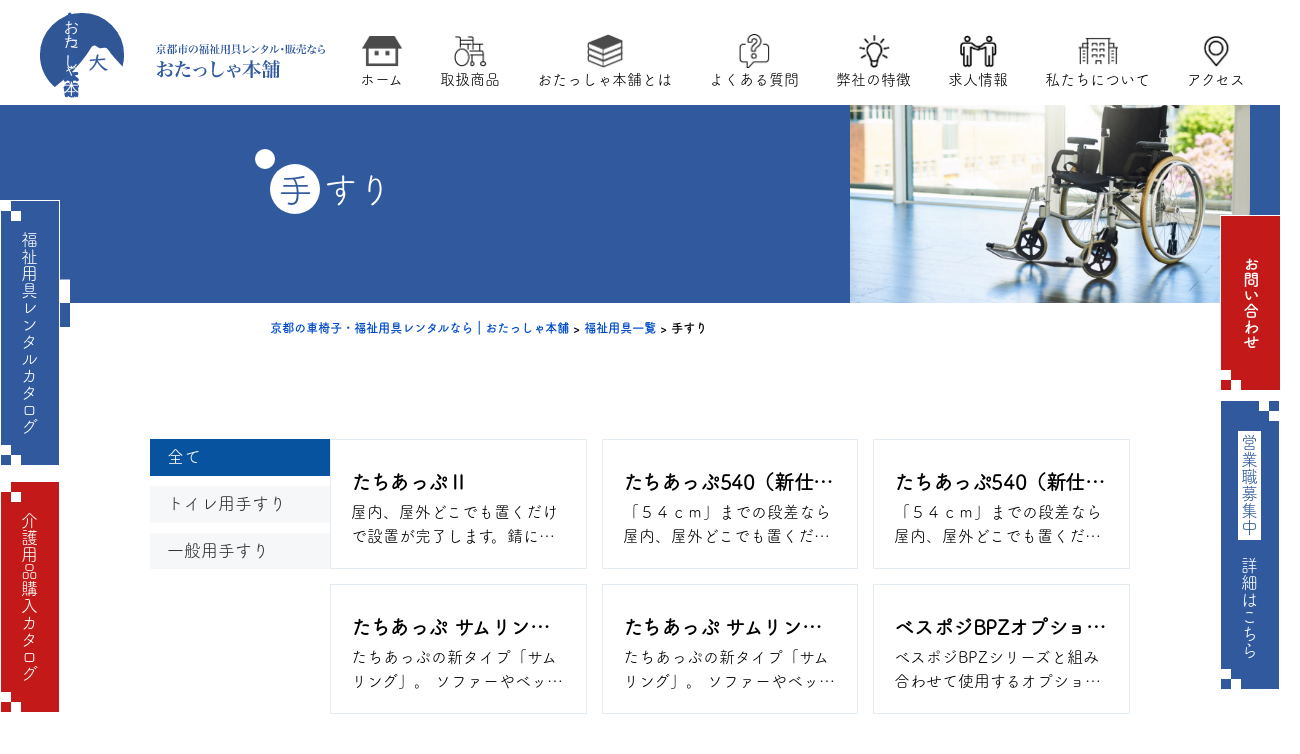

--- FILE ---
content_type: text/html; charset=UTF-8
request_url: https://cny.kyoto.jp/tools_list/handrail
body_size: 11818
content:

<!doctype html>
<html lang="ja"
	prefix="og: https://ogp.me/ns#" >

<head>

	<!-- Global site tag (gtag.js) - Google Analytics -->
	<script async src="https://www.googletagmanager.com/gtag/js?id=UA-169398892-50"></script>
	<script>
		window.dataLayer = window.dataLayer || [];

		function gtag() {
			dataLayer.push(arguments);
		}
		gtag('js', new Date());

		gtag('config', 'UA-169398892-50');
	</script>

	<meta charset="UTF-8" />
	<meta name="viewport" content="width=device-width, initial-scale=1" />
	<link rel="profile" href="https://gmpg.org/xfn/11" />
	<script src="/wp-content/themes/twentynineteen/defo/jquery.min.1.8.2.js"></script>

	<!--iPad対応-->
	<script type="text/javascript">
		if ((navigator.userAgent.indexOf('iPhone') > 0) || navigator.userAgent.indexOf('iPod') > 0 || navigator.userAgent.indexOf('Android') > 0) {
			document.write('<meta name="viewport" content="width=device-width, initial-scale=1.0, maximum-scale=1.0, user-scalable=no" />');
		} else {
			document.write('<meta name="viewport" content="width=1250">');
		}
	</script>

	<!--スムーズスクロール-->
	<script>
		$(function() {
			var headerHight = 100;
			// #で始まるアンカーをクリックした場合に処理
			$('[href^=#]').click(function() {
				// スクロールの速度
				var speed = 400; // ミリ秒
				// アンカーの値取得
				var href = $(this).attr("href");
				// 移動先を取得
				var target = $(href == "#" || href == "" ? 'html' : href);
				// 移動先を数値で取得
				var position = target.offset().top - headerHight;
				// スムーススクロール
				$('body,html').animate({
					scrollTop: position
				}, speed, 'swing');
				return false;
			});
		});
	</script>

	<!--Bxslider-->
	<script src="/wp-content/themes/twentynineteen/defo/bxslider.js"></script>
	<link href="/wp-content/themes/twentynineteen/defo/jquery-bxslider.css" rel="stylesheet" />
	<script>
		$(document).ready(function() {
			$('.top_slider').bxSlider({
				speed: 1500,
				pager: true,
				auto: true,
				pause: 4000,
				maxSlides: 1,
				minSlides: 1,
				moveSlides: 1,
				touchEnabled: false,
				slideMargin: 10,
			});
		});
	</script>

	<script>
		function slider() {
			if ($(window).width() > 750) { // 画面のサイズが750pxより大きかったらPC用の設定に
				$('.main_top_btslider ul').bxSlider({
					speed: 10000,
					ticker: true,
					slideWidth: 100,
					infiniteLoop: true,
					slideMargin: 50,
				});
			} else { // そうでない場合（700pxより小さい場合）はスマホ用の設定に
				$('.main_top_btslider ul').bxSlider({
					speed: 10000,
					ticker: true,
					slideWidth: 100,
					infiniteLoop: true,
					slideMargin: 15,
				});
			}
		}
		$(document).ready(function() { // ページ読み込み時
			slider();
		});
		$(window).resize(function() { // ウィンドウがリサイズされたら再読込み
			slider();
		});
	</script>

	<script>
		$(document).ready(function() {
			$('.main_recruit_slider').bxSlider({
				speed: 1500,
				pager: false,
				auto: true,
				pause: 4000,
				maxSlides: 1,
				minSlides: 1,
				moveSlides: 1,
				touchEnabled: false,
				slideMargin: 10,
				slideWidth: 645,
			});
		});
	</script>

	<!--スマホメニューslick nav-->
	<script type="text/javascript" src="/wp-content/themes/twentynineteen/defo/slicknav.js"></script>
	<link rel="stylesheet" type="text/css" href="/wp-content/themes/twentynineteen/defo/slicknav.css">
	<script>
		$(function() {
			$('#menu').slicknav({
				appendTo: '#sp_menu',
			});
		});
	</script>

	<script type="text/javascript">
		window.onscroll = function() {
			var check = window.pageYOffset; //現在のスクロール地点 
			var docHeight = $(document).height(); //ドキュメントの高さ
			var dispHeight = $(window).height(); //表示領域の高さ

			if (check > docHeight - dispHeight - 500) { //判別式　500はフッターからの距離です（ここはサイトのフッターに合わせて変更しましょう）
				$('.bottom_fixed').fadeOut(500); //1000 はフェードアウトの速度です。調整可

			} else {
				$('.bottom_fixed').fadeIn(500); //1000 はフェードインの速度です。調整可
			}
		};
	</script>

	<!--     <script>
    function init() {
        // スクロールして何ピクセルでアニメーションさせるか
        var px_change   = 150;
     
        // スクロールのイベントハンドラを登録
        window.addEventListener('scroll', function(e){
            // 変化するポイントまでスクロールしたらクラスを追加
            if ( $(window).scrollTop() > px_change ) {
                $("header").addClass("hd_fixed");
     
            // 変化するポイント以前であればクラスを削除
            } else if ( $("header").hasClass("hd_fixed") ) {
                $("header").removeClass("hd_fixed");
            }
        });
    }
    window.onload = init();
    </script> -->

	<!--  筑紫A丸ゴシック -->
	<script>
		(function(d) {
			var config = {
					kitId: 'umc7wzb',
					scriptTimeout: 3000,
					async: true
				},
				h = d.documentElement,
				t = setTimeout(function() {
					h.className = h.className.replace(/\bwf-loading\b/g, "") + " wf-inactive";
				}, config.scriptTimeout),
				tk = d.createElement("script"),
				f = false,
				s = d.getElementsByTagName("script")[0],
				a;
			h.className += " wf-loading";
			tk.src = 'https://use.typekit.net/' + config.kitId + '.js';
			tk.async = true;
			tk.onload = tk.onreadystatechange = function() {
				a = this.readyState;
				if (f || a && a != "complete" && a != "loaded") return;
				f = true;
				clearTimeout(t);
				try {
					Typekit.load(config)
				} catch (e) {}
			};
			s.parentNode.insertBefore(tk, s)
		})(document);
	</script>


	<link href="https://use.fontawesome.com/releases/v5.6.1/css/all.css" rel="stylesheet">

	<!-- custom.css -->
	<link href="/wp-content/themes/twentynineteen/custom.css" rel="stylesheet" />
	<link href="/wp-content/themes/twentynineteen/page.css" rel="stylesheet" />

	<!-- SwitchHat -->
	<script type="text/javascript" src="/wp-content/themes/twentynineteen/defo/jquery.switchHat.js"></script>

	<title>手すり | 京都の車椅子・福祉用具レンタルなら｜おたっしゃ本舗</title>

<!-- All In One SEO Pack 3.7.0[5542,5586] -->
<script type="application/ld+json" class="aioseop-schema">{"@context":"https://schema.org","@graph":[{"@type":"Organization","@id":"https://cny.kyoto.jp/#organization","url":"https://cny.kyoto.jp/","name":"京都の車椅子・福祉用具レンタルなら｜おたっしゃ本舗","sameAs":[]},{"@type":"WebSite","@id":"https://cny.kyoto.jp/#website","url":"https://cny.kyoto.jp/","name":"京都の車椅子・福祉用具レンタルなら｜おたっしゃ本舗","publisher":{"@id":"https://cny.kyoto.jp/#organization"},"potentialAction":{"@type":"SearchAction","target":"https://cny.kyoto.jp/?s={search_term_string}","query-input":"required name=search_term_string"}},{"@type":"WebPage","@id":"https://cny.kyoto.jp/tools_list/handrail#webpage","url":"https://cny.kyoto.jp/tools_list/handrail","inLanguage":"ja","name":"手すり","isPartOf":{"@id":"https://cny.kyoto.jp/#website"},"breadcrumb":{"@id":"https://cny.kyoto.jp/tools_list/handrail#breadcrumblist"},"image":{"@type":"ImageObject","@id":"https://cny.kyoto.jp/tools_list/handrail#primaryimage","url":"https://cny.kyoto.jp/wp-content/uploads/2023/11/tools_tesuri.jpeg","width":800,"height":800},"primaryImageOfPage":{"@id":"https://cny.kyoto.jp/tools_list/handrail#primaryimage"},"datePublished":"2022-05-25T08:05:25+09:00","dateModified":"2023-11-10T02:53:37+09:00"},{"@type":"BreadcrumbList","@id":"https://cny.kyoto.jp/tools_list/handrail#breadcrumblist","itemListElement":[{"@type":"ListItem","position":1,"item":{"@type":"WebPage","@id":"https://cny.kyoto.jp/","url":"https://cny.kyoto.jp/","name":"京都市の福祉用具レンタルや福祉用具販売｜おたっしゃ本舗"}},{"@type":"ListItem","position":2,"item":{"@type":"WebPage","@id":"https://cny.kyoto.jp/tools_list","url":"https://cny.kyoto.jp/tools_list","name":"福祉用具一覧"}},{"@type":"ListItem","position":3,"item":{"@type":"WebPage","@id":"https://cny.kyoto.jp/tools_list/handrail","url":"https://cny.kyoto.jp/tools_list/handrail","name":"手すり"}}]}]}</script>
<link rel="canonical" href="https://cny.kyoto.jp/tools_list/handrail" />
<meta property="og:type" content="article" />
<meta property="og:title" content="手すり | 京都の車椅子・福祉用具レンタルなら｜おたっしゃ本舗" />
<meta property="og:url" content="https://cny.kyoto.jp/tools_list/handrail" />
<meta property="og:site_name" content="京都の福祉用具レンタルや福祉用具販売｜おたっしゃ本舗" />
<meta property="og:image" content="https://ottasha_honpo.test.makesview-web13.penguin04.com/wp-content/plugins/all-in-one-seo-pack/images/default-user-image.png" />
<meta property="article:published_time" content="2022-05-25T08:05:25Z" />
<meta property="article:modified_time" content="2023-11-10T02:53:37Z" />
<meta property="og:image:secure_url" content="https://ottasha_honpo.test.makesview-web13.penguin04.com/wp-content/plugins/all-in-one-seo-pack/images/default-user-image.png" />
<meta name="twitter:card" content="summary" />
<meta name="twitter:title" content="手すり | 京都の車椅子・福祉用具レンタルなら｜おたっしゃ本舗" />
<meta name="twitter:image" content="https://ottasha_honpo.test.makesview-web13.penguin04.com/wp-content/plugins/all-in-one-seo-pack/images/default-user-image.png" />
			<script type="text/javascript" >
				window.ga=window.ga||function(){(ga.q=ga.q||[]).push(arguments)};ga.l=+new Date;
				ga('create', 'UA-169398892-50', 'auto');
				// Plugins
				
				ga('send', 'pageview');
			</script>
			<script async src="https://www.google-analytics.com/analytics.js"></script>
			<!-- All In One SEO Pack -->
<link rel='dns-prefetch' href='//s.w.org' />
<link rel="alternate" type="application/rss+xml" title="京都の車椅子・福祉用具レンタルなら｜おたっしゃ本舗 &raquo; フィード" href="https://cny.kyoto.jp/feed" />
<link rel="alternate" type="application/rss+xml" title="京都の車椅子・福祉用具レンタルなら｜おたっしゃ本舗 &raquo; コメントフィード" href="https://cny.kyoto.jp/comments/feed" />
		<script type="text/javascript">
			window._wpemojiSettings = {"baseUrl":"https:\/\/s.w.org\/images\/core\/emoji\/13.0.0\/72x72\/","ext":".png","svgUrl":"https:\/\/s.w.org\/images\/core\/emoji\/13.0.0\/svg\/","svgExt":".svg","source":{"concatemoji":"https:\/\/cny.kyoto.jp\/wp-includes\/js\/wp-emoji-release.min.js?ver=5.5.17"}};
			!function(e,a,t){var n,r,o,i=a.createElement("canvas"),p=i.getContext&&i.getContext("2d");function s(e,t){var a=String.fromCharCode;p.clearRect(0,0,i.width,i.height),p.fillText(a.apply(this,e),0,0);e=i.toDataURL();return p.clearRect(0,0,i.width,i.height),p.fillText(a.apply(this,t),0,0),e===i.toDataURL()}function c(e){var t=a.createElement("script");t.src=e,t.defer=t.type="text/javascript",a.getElementsByTagName("head")[0].appendChild(t)}for(o=Array("flag","emoji"),t.supports={everything:!0,everythingExceptFlag:!0},r=0;r<o.length;r++)t.supports[o[r]]=function(e){if(!p||!p.fillText)return!1;switch(p.textBaseline="top",p.font="600 32px Arial",e){case"flag":return s([127987,65039,8205,9895,65039],[127987,65039,8203,9895,65039])?!1:!s([55356,56826,55356,56819],[55356,56826,8203,55356,56819])&&!s([55356,57332,56128,56423,56128,56418,56128,56421,56128,56430,56128,56423,56128,56447],[55356,57332,8203,56128,56423,8203,56128,56418,8203,56128,56421,8203,56128,56430,8203,56128,56423,8203,56128,56447]);case"emoji":return!s([55357,56424,8205,55356,57212],[55357,56424,8203,55356,57212])}return!1}(o[r]),t.supports.everything=t.supports.everything&&t.supports[o[r]],"flag"!==o[r]&&(t.supports.everythingExceptFlag=t.supports.everythingExceptFlag&&t.supports[o[r]]);t.supports.everythingExceptFlag=t.supports.everythingExceptFlag&&!t.supports.flag,t.DOMReady=!1,t.readyCallback=function(){t.DOMReady=!0},t.supports.everything||(n=function(){t.readyCallback()},a.addEventListener?(a.addEventListener("DOMContentLoaded",n,!1),e.addEventListener("load",n,!1)):(e.attachEvent("onload",n),a.attachEvent("onreadystatechange",function(){"complete"===a.readyState&&t.readyCallback()})),(n=t.source||{}).concatemoji?c(n.concatemoji):n.wpemoji&&n.twemoji&&(c(n.twemoji),c(n.wpemoji)))}(window,document,window._wpemojiSettings);
		</script>
		<style type="text/css">
img.wp-smiley,
img.emoji {
	display: inline !important;
	border: none !important;
	box-shadow: none !important;
	height: 1em !important;
	width: 1em !important;
	margin: 0 .07em !important;
	vertical-align: -0.1em !important;
	background: none !important;
	padding: 0 !important;
}
</style>
	<link rel='stylesheet' id='wp-block-library-css'  href='https://cny.kyoto.jp/wp-includes/css/dist/block-library/style.min.css?ver=5.5.17' type='text/css' media='all' />
<link rel='stylesheet' id='wp-block-library-theme-css'  href='https://cny.kyoto.jp/wp-includes/css/dist/block-library/theme.min.css?ver=5.5.17' type='text/css' media='all' />
<link rel='stylesheet' id='wp-pagenavi-css'  href='https://cny.kyoto.jp/wp-content/plugins/wp-pagenavi/pagenavi-css.css?ver=2.70' type='text/css' media='all' />
<link rel='stylesheet' id='twentynineteen-style-css'  href='https://cny.kyoto.jp/wp-content/themes/twentynineteen/style.css?ver=1.2' type='text/css' media='all' />
<link rel='stylesheet' id='twentynineteen-print-style-css'  href='https://cny.kyoto.jp/wp-content/themes/twentynineteen/print.css?ver=1.2' type='text/css' media='print' />
<link rel="https://api.w.org/" href="https://cny.kyoto.jp/wp-json/" /><link rel="alternate" type="application/json" href="https://cny.kyoto.jp/wp-json/wp/v2/pages/442" /><link rel="EditURI" type="application/rsd+xml" title="RSD" href="https://cny.kyoto.jp/xmlrpc.php?rsd" />
<link rel="wlwmanifest" type="application/wlwmanifest+xml" href="https://cny.kyoto.jp/wp-includes/wlwmanifest.xml" /> 
<meta name="generator" content="WordPress 5.5.17" />
<link rel='shortlink' href='https://cny.kyoto.jp/?p=442' />
<link rel="alternate" type="application/json+oembed" href="https://cny.kyoto.jp/wp-json/oembed/1.0/embed?url=https%3A%2F%2Fcny.kyoto.jp%2Ftools_list%2Fhandrail" />
<link rel="alternate" type="text/xml+oembed" href="https://cny.kyoto.jp/wp-json/oembed/1.0/embed?url=https%3A%2F%2Fcny.kyoto.jp%2Ftools_list%2Fhandrail&#038;format=xml" />
<style type="text/css">.recentcomments a{display:inline !important;padding:0 !important;margin:0 !important;}</style><link rel="icon" href="https://cny.kyoto.jp/wp-content/uploads/2021/03/cropped-favicon_ver2-1-32x32.png" sizes="32x32" />
<link rel="icon" href="https://cny.kyoto.jp/wp-content/uploads/2021/03/cropped-favicon_ver2-1-192x192.png" sizes="192x192" />
<link rel="apple-touch-icon" href="https://cny.kyoto.jp/wp-content/uploads/2021/03/cropped-favicon_ver2-1-180x180.png" />
<meta name="msapplication-TileImage" content="https://cny.kyoto.jp/wp-content/uploads/2021/03/cropped-favicon_ver2-1-270x270.png" />
</head>

<body class="page-template page-template-page-tools_category page-template-page-tools_category-php page page-id-442 page-child parent-pageid-418 wp-embed-responsive singular image-filters-enabled">

	<!--トップに戻る用-->
	<div id="page_top"></div>

	<!--スマホメニューの表示場所-->
	<div class="sp sp_hd">
		<div class="sp_pr">
			<div id="sp_menu"></div>
			<div class="sp_hd_logo"><a href="/"><img src="/wp-content/uploads/2021/04/logo_ver3.png" alt="京都市の福祉用具レンタル・販売はおたっしゃ本舗"></a></div>
		</div>
	</div>

	<!--スマホメニューの内容-->
	<div id="menu">
		<a href="/product" class="product">取扱商品</a>
		<!--   <a href="/purchase" class="purchase">購入対象品</a> -->
		<a href="/about" class="about">おたっしゃ本舗とは</a>
		<a href="/faq" class="faq">よくある質問</a>
		<a href="/feature" class="feature">弊社の特徴</a>
		<a href="/recruit" class="recruit">求人情報</a>
		<a href="/company" class="company">私たちについて</a>
		<a href="/access" class="access">アクセス</a>
		<a href="/category/news" class="news">お知らせ</a>
		<a href="/category/column" class="column">コラム</a>
		<div class="fixed_contactBox var02">
			<ul>
				<li class="tel">
					<a href="https://cny.kyoto.jp/wp-content/uploads/2023/11/PDFCatalog2023_carenet_yoshida_低解像度_compressed.pdf" target="_blank">レンタルカタログ</a>
				</li>
				<li class="mail">
					<a href="https://catalog.kaientai.cc/iportal/CatalogViewInterfaceStartUpAction.do?method=startUp&mode=PAGE&catalogCategoryId=&catalogId=3436620000&pageGroupId=1&volumeID=CMC00008&keyword=&categoryID=&sortMode=&sortKey=&sortOrder=&designID=&designConfirmFlg=" target="_blank">購入カタログ</a>
				</li>
			</ul>
		</div>
	</div>

	<header id="top_header" class="top_header pc flex-sb">
		<div class="hd_logo"><a href="/"><img src="/wp-content/uploads/2021/10/top-logo001.svg" alt="おたっしゃ本舗"></a>
			<p class="hd_h1">
				<img src="/wp-content/uploads/2021/01/hd_h1_text.svg" alt="京都市の福祉用具レンタルや福祉用具販売のお店をお探しの方は”おたっしゃ本舗”にお任せ！">
			</p>
		</div>
		<div class="hd_navBox">
			<div class="hd_wrap">

				<nav class="hd_nav">
					<ul class="flex-sb">
						<li class="home">
							<a href="/">
								<div class="icon"></div>
								<p class="text">ホーム</p>
							</a>
						</li>
						<li class="product">
							<a href="/product">
								<div class="icon">
									<!-- <img src="/wp-content/uploads/2020/09/hd_icon01.png" alt="取扱商品"> -->
								</div>
								<p class="text">取扱商品</p>
							</a>
						</li>
						<!--           <li class="purchase">
            <a href="/purchase">
              <div class="icon"><img src="/wp-content/uploads/2021/04/hd_icon00.png" alt="購入対象品"></div>
              <p class="text">購入対象品</p>
            </a>
          </li> -->
						<li class="about">
							<a href="/about">
								<div class="icon"></div>
								<p class="text">おたっしゃ本舗とは</p>
							</a>
						</li>
						<li class="faq">
							<a href="/faq" class="position_icon">
								<div class="icon"></div>
								<p class="text">よくある質問</p>
							</a>
							<div class="hover_box">
								<a href="/faq#rental">・福祉用具レンタル</a>
								<a href="/faq#buy">・一般購入品</a>
							</div>
						</li>
						<li class="feature">
							<a href="/feature">
								<div class="icon"></div>
								<p class="text">弊社の特徴</p>
							</a>
						</li>
						<li class="recruit">
							<a href="/recruit">
								<div class="icon"></div>
								<p class="text">求人情報</p>
							</a>
						</li>
						<li class="company">
							<a href="/company" class="position_icon">
								<div class="icon"></div>
								<p class="text">私たちについて</p>
							</a>
							<div class="hover_box">
								<a href="/company#scroll_greeting">・代表挨拶</a>
								<a href="/company#scroll_company">・会社概要</a>
								<a href="/company#scroll_staff">・スタッフ紹介</a>
							</div>
						</li>
						<li class="access">
							<a href="/access">
								<div class="icon"></div>
								<p class="text">アクセス</p>
							</a>
						</li>
						<li class="news">
							<a href="/category/news" class="position_icon">
								<div class="icon"></div>
								<p class="text">ニュース</p>
							</a>
							<div class="hover_box">
								<a href="/category/news">・おしらせ</a>
								<a href="/category/column">・コラム</a>
							</div>
						</li>
					</ul>
				</nav>
			</div>
		</div>
	</header>
<script type="text/javascript">
    // タブ切り替え
    $(function(){
        $('.tab_box .tab_btn').click(function() {
            console.log('test');
            var index = $('.tab_box .tab_btn').index(this);
            $('.tab_box .tab_btn, .tab_box .tab_panel').removeClass('active');
            $(this).addClass('active');
            $('.tab_box .tab_panel').eq(index).addClass('active');
        });
    });
</script>

<div class="common_page_h1Box">
  <div class="common_page_h1Wrap">
    <div class="hd_wrap flex-sb">
      <h1 class="common_page_h1"><span>手</span>すり</h1>
      <div class="common_h1Box_img"><img src="/wp-content/uploads/2020/09/page_h1_img.jpg" alt="福祉用具一覧"></div>
    </div>
  </div>
</div>
<div class="breadcrumb">
    <div class="wrap">
        <!-- Breadcrumb NavXT 6.5.0 -->
<span property="itemListElement" typeof="ListItem"><a property="item" typeof="WebPage" title="Go to 京都の車椅子・福祉用具レンタルなら｜おたっしゃ本舗." href="https://cny.kyoto.jp" class="home" ><span property="name">京都の車椅子・福祉用具レンタルなら｜おたっしゃ本舗</span></a><meta property="position" content="1"></span> &gt; <span property="itemListElement" typeof="ListItem"><a property="item" typeof="WebPage" title="Go to 福祉用具一覧." href="https://cny.kyoto.jp/tools_list" class="post post-page" ><span property="name">福祉用具一覧</span></a><meta property="position" content="2"></span> &gt; <span property="itemListElement" typeof="ListItem"><span property="name" class="post post-page current-item">手すり</span><meta property="url" content="https://cny.kyoto.jp/tools_list/handrail"><meta property="position" content="3"></span>    </div>
</div>

<main id="main" class="page-main">
    <div id="tools_category" class="common_page_box">
        <div class="common_page_wrap">


            <div class="tab_box">
                <div class="btn_area">
                    <p class="tab_btn active">全て</p>
                    <p class="tab_btn toilet-railing">トイレ用手すり</p><p class="tab_btn general-handrail">一般用手すり</p><p class="tab_btn all">全て</p>                </div>
                <div class="panel_area">
                    <div class="tab_panel active">
                        <ul id="category_list">
                                                                                    <!-- ▽ ループ開始 ▽ -->

                            <li>
    <a href="https://cny.kyoto.jp/tools/%e3%81%9f%e3%81%a1%e3%81%82%e3%81%a3%e3%81%b7%e2%85%b1">
        <div class="image" style="background: url('https://cny.kyoto.jp/wp-content/uploads/2025/01/CKH-21_01.jpg') no-repeat;"></div>
        <div class="text">
            <h3>たちあっぷⅡ</h3>
            <p>屋内、屋外どこでも置くだけで設置が完了します。錆に強く耐久性のよい、ステンレス製です。取付工事する事なく、置くだけで使用できます。</p>
        </div>
    </a>
</li>

                            <!-- ▽ ループ開始 ▽ -->

                            <li>
    <a href="https://cny.kyoto.jp/tools/%e3%81%9f%e3%81%a1%e3%81%82%e3%81%a3%e3%81%b7540%ef%bc%88%e6%96%b0%e4%bb%95%e6%a7%98%ef%bc%89%e7%89%87%e6%89%8b%e3%81%99%e3%82%8a">
        <div class="image" style="background: url('https://cny.kyoto.jp/wp-content/uploads/2024/12/CKH-04_01-416x393-1.jpg') no-repeat;"></div>
        <div class="text">
            <h3>たちあっぷ540（新仕様）片手すり</h3>
            <p>「５４ｃｍ」までの段差なら屋内、屋外どこでも置くだけで設置が完了します。錆に強く耐久性のよい、ステンレス製です。取付工事する事なく、置くだけで使用できます。</p>
        </div>
    </a>
</li>

                            <!-- ▽ ループ開始 ▽ -->

                            <li>
    <a href="https://cny.kyoto.jp/tools/%e3%81%9f%e3%81%a1%e3%81%82%e3%81%a3%e3%81%b7540%ef%bc%88%e6%96%b0%e4%bb%95%e6%a7%98%ef%bc%89%e4%b8%a1%e6%89%8b%e3%81%99%e3%82%8a">
        <div class="image" style="background: url('https://cny.kyoto.jp/wp-content/uploads/2024/12/CKH-03_01-416x393-1.jpg') no-repeat;"></div>
        <div class="text">
            <h3>たちあっぷ540（新仕様）両手すり</h3>
            <p>「５４ｃｍ」までの段差なら屋内、屋外どこでも置くだけで設置が完了します。錆に強く耐久性のよい、ステンレス製です。取付工事する事なく、置くだけで使用できます。</p>
        </div>
    </a>
</li>

                            <!-- ▽ ループ開始 ▽ -->

                            <li>
    <a href="https://cny.kyoto.jp/tools/%e3%81%9f%e3%81%a1%e3%81%82%e3%81%a3%e3%81%b7-%e3%82%b5%e3%83%a0%e3%83%aa%e3%83%b3%e3%82%b0-ckm-02">
        <div class="image" style="background: url('https://cny.kyoto.jp/wp-content/uploads/2024/02/samuring-001.jpg') no-repeat;"></div>
        <div class="text">
            <h3>たちあっぷ サムリング CKM-02</h3>
            <p>たちあっぷの新タイプ「サムリング」。 ソファーやベッドからの立ち上がり補助をはじめ、立位保持・動作補助に使用できます。</p>
        </div>
    </a>
</li>

                            <!-- ▽ ループ開始 ▽ -->

                            <li>
    <a href="https://cny.kyoto.jp/tools/%e3%81%9f%e3%81%a1%e3%81%82%e3%81%a3%e3%81%b7-%e3%82%b5%e3%83%a0%e3%83%aa%e3%83%b3%e3%82%b0-ckm-02w">
        <div class="image" style="background: url('https://cny.kyoto.jp/wp-content/uploads/2024/02/samuringW-002.jpg') no-repeat;"></div>
        <div class="text">
            <h3>たちあっぷ サムリング CKM-02W</h3>
            <p>たちあっぷの新タイプ「サムリング」。 ソファーやベッドからの立ち上がり補助をはじめ、立位保持・動作補助に使用できます。</p>
        </div>
    </a>
</li>

                            <!-- ▽ ループ開始 ▽ -->

                            <li>
    <a href="https://cny.kyoto.jp/tools/%e3%83%99%e3%82%b9%e3%83%9d%e3%82%b8bpz%e3%82%aa%e3%83%97%e3%82%b7%e3%83%a7%e3%83%b3%e5%93%81%e3%80%80%e3%83%84%e3%82%a4%e3%83%b3%e6%89%8b%e3%81%99%e3%82%8a%e3%80%80w%ef%bc%8bd">
        <div class="image" style="background: url('https://cny.kyoto.jp/wp-content/uploads/2024/12/slideWD.jpg') no-repeat;"></div>
        <div class="text">
            <h3>ベスポジBPZオプション品　ツイン手すり　W＋D</h3>
            <p>べスポジBPZシリーズと組み合わせて使用するオプション品です。ご使用ニーズに合わせてウェーブ型手すり２本を90°・135°・180°の3通りの角度で組み換え可能</p>
        </div>
    </a>
</li>

                            <!-- ▽ ループ開始 ▽ -->

                            <li>
    <a href="https://cny.kyoto.jp/tools/%e3%83%99%e3%82%b9%e3%83%9d%e3%82%b8bpz%e3%82%aa%e3%83%97%e3%82%b7%e3%83%a7%e3%83%b3%e5%93%81%e3%80%80%e3%83%84%e3%82%a4%e3%83%b3%e6%89%8b%e3%81%99%e3%82%8a%e3%80%80w%ef%bc%8bw">
        <div class="image" style="background: url('https://cny.kyoto.jp/wp-content/uploads/2024/12/slideWW.jpg') no-repeat;"></div>
        <div class="text">
            <h3>ベスポジBPZオプション品　ツイン手すり　W＋W</h3>
            <p>べスポジBPZシリーズと組み合わせて使用するオプション品です。ご使用ニーズに合わせてウェーブ型手すり２本を90°・135°・180°の3通りの角度で組み換え可能</p>
        </div>
    </a>
</li>

                            <!-- ▽ ループ開始 ▽ -->

                            <li>
    <a href="https://cny.kyoto.jp/tools/%e3%83%99%e3%82%b9%e3%83%9d%e3%82%b8bpz%ef%bc%88%e3%82%b7%e3%83%a7%e3%83%bc%e3%83%88%e3%83%bb%e3%83%ac%e3%82%ae%e3%83%a5%e3%83%a9%e3%83%bc%e3%83%bb%e3%83%ad%e3%83%b3%e3%82%b0%ef%bc%89">
        <div class="image" style="background: url('https://cny.kyoto.jp/wp-content/uploads/2024/02/BPZ.png') no-repeat;"></div>
        <div class="text">
            <h3>ベスポジBPZ（ショート・レギュラー・ロング）</h3>
            <p>3タイプの長さで幅広い場所に設置可能になりました！突っ張り棒型手すり</p>
        </div>
    </a>
</li>

                            <!-- ▽ ループ開始 ▽ -->

                            <li>
    <a href="https://cny.kyoto.jp/tools/%e3%81%a4%e3%81%aa%e3%81%8c%e3%82%8b%e6%89%8b%e3%81%99%e3%82%8a%e3%80%8c%e3%81%99%e3%82%8a%e3%81%a6%e3%81%82%e3%80%8d%e4%b8%a1%e6%89%8b%e3%81%99%e3%82%8a%e8%b8%8f%e3%81%bf%e5%8f%b0%e3%81%aa%e3%81%97">
        <div class="image" style="background: url('https://cny.kyoto.jp/wp-content/uploads/2024/06/00837000012.jpg') no-repeat;"></div>
        <div class="text">
            <h3>つながる手すり「すりてあ」両手すり踏み台なし</h3>
            <p>すりてあ（両手すり踏み台なし）は、手すりをつなげ導線を確保することができます。 使用場所は玄関、廊下、居間など動作や住環境に合わせた設置ができます。</p>
        </div>
    </a>
</li>

                            <!-- ▽ ループ開始 ▽ -->

                            <li>
    <a href="https://cny.kyoto.jp/tools/%e3%81%a4%e3%81%aa%e3%81%8c%e3%82%8b%e6%89%8b%e3%81%99%e3%82%8a%e3%80%8c%e3%81%99%e3%82%8a%e3%81%a6%e3%81%82%e3%80%8d%e7%89%87%e6%89%8b%e3%81%99%e3%82%8a%e8%b8%8f%e3%81%bf%e5%8f%b0%e3%81%aa%e3%81%97">
        <div class="image" style="background: url('https://cny.kyoto.jp/wp-content/uploads/2024/06/19-2310-1_1LL.jpg') no-repeat;"></div>
        <div class="text">
            <h3>つながる手すり「すりてあ」片手すり踏み台なし</h3>
            <p>すりてあ（片手すり踏み台なし）は、手すりをつなげ導線を確保することができます。 使用場所は玄関、廊下、居間など動作や住環境に合わせた設置ができます。</p>
        </div>
    </a>
</li>

                            <!-- ▽ ループ開始 ▽ -->

                            <li>
    <a href="https://cny.kyoto.jp/tools/%e3%82%b9%e3%83%a0%e3%83%bc%e3%83%87%e3%82%a3%e3%80%88p%e3%83%88%e3%82%a4%e3%83%ac%e7%94%a8%e3%80%89%e4%b8%a1%e6%89%8b%e3%81%99%e3%82%8a">
        <div class="image" style="background: url('https://cny.kyoto.jp/wp-content/uploads/2024/02/ﾗﾌｨｰﾈｷｭｰﾌﾞｽﾑ-ﾃﾞｨPﾄｲﾚ1.jpg') no-repeat;"></div>
        <div class="text">
            <h3>スムーディ〈Pトイレ用〉両手すり</h3>
            <p>ポータブルトイレラフィーネキューブと組み合わせて使える さまざまなお困りごとを解消し,座位排泄の継続をめざします</p>
        </div>
    </a>
</li>

                            <!-- ▽ ループ開始 ▽ -->

                            <li>
    <a href="https://cny.kyoto.jp/tools/%e3%82%b9%e3%83%a0%e3%83%bc%e3%83%87%e3%82%a3%e3%80%88p%e3%83%88%e3%82%a4%e3%83%ac%e7%94%a8%e3%80%89%e4%b8%a1%e6%98%87%e9%99%8d%e6%89%8b%e3%81%99%e3%82%8a">
        <div class="image" style="background: url('https://cny.kyoto.jp/wp-content/uploads/2024/02/ﾗﾌｨｰﾈｷｭｰﾌﾞｽﾑ-ﾃﾞｨPﾄｲﾚ1.jpg') no-repeat;"></div>
        <div class="text">
            <h3>スムーディ〈Pトイレ用〉両昇降手すり</h3>
            <p>ポータブルトイレラフィーネキューブと組み合わせて使える さまざまなお困りごとを解消し,座位排泄の継続をめざします</p>
        </div>
    </a>
</li>

                            <!-- ▽ ループ開始 ▽ -->

                            <li>
    <a href="https://cny.kyoto.jp/tools/%e3%82%b9%e3%83%86%e3%83%83%e3%83%97%e3%83%90%e3%83%bc%e6%a1%8603">
        <div class="image" style="background: url('https://cny.kyoto.jp/wp-content/uploads/2024/01/tmt0037.jpg') no-repeat;"></div>
        <div class="text">
            <h3>ステップバー框03</h3>
            <p>幅61cmのコンパクトな設計。工事不要で置くだけの簡単設置。</p>
        </div>
    </a>
</li>

                            <!-- ▽ ループ開始 ▽ -->

                            <li>
    <a href="https://cny.kyoto.jp/tools/%e3%83%88%e3%82%a4%e3%83%ac%e7%94%a8%e6%89%8b%e3%81%99%e3%82%8a%e3%80%80%e3%83%95%e3%82%a3%e3%83%83%e3%83%88%e3%83%ac%e3%82%b9%e3%83%88%e2%85%b1">
        <div class="image" style="background: url('https://cny.kyoto.jp/wp-content/uploads/2024/01/o0970065714189472389.jpg') no-repeat;"></div>
        <div class="text">
            <h3>トイレ用手すり　フィットレストⅡ</h3>
            <p>トイレでの姿勢の保持や立ち上がりなどをサポートします。</p>
        </div>
    </a>
</li>

                            <!-- ▽ ループ開始 ▽ -->

                            <li>
    <a href="https://cny.kyoto.jp/tools/%e3%83%ab%e3%83%bc%e3%83%84%e3%80%80%e3%83%ad%e3%83%b3%e3%82%b0%e3%82%bf%e3%82%a4%e3%83%97">
        <div class="image" style="background: url('https://cny.kyoto.jp/wp-content/uploads/2024/06/19-0333-1_1LL.jpg') no-repeat;"></div>
        <div class="text">
            <h3>ルーツ　ロングタイプ</h3>
            <p>置くだけで生活動作を広げる床置き型手すり</p>
        </div>
    </a>
</li>

                            <!-- ▽ ループ開始 ▽ -->

                            <li>
    <a href="https://cny.kyoto.jp/tools/%e3%83%ab%e3%83%bc%e3%83%84%e3%80%80%e3%82%b5%e3%82%a4%e3%83%89%e3%82%bf%e3%82%a4%e3%83%97">
        <div class="image" style="background: url('https://cny.kyoto.jp/wp-content/uploads/2024/01/main01.png') no-repeat;"></div>
        <div class="text">
            <h3>ルーツ　サイドタイプ</h3>
            <p>置くだけで生活動作を広げる床置き型手すり</p>
        </div>
    </a>
</li>

                            <!-- ▽ ループ開始 ▽ -->

                            <li>
    <a href="https://cny.kyoto.jp/tools/bs%e5%b0%8f%e8%b7%af">
        <div class="image" style="background: url('https://cny.kyoto.jp/wp-content/uploads/2023/05/b7ffbec439dcab351176e23a5965a9c2.png') no-repeat;"></div>
        <div class="text">
            <h3>BS小路</h3>
            <p>従来のコンパクトタイプよりさらにコンパクトに！</p>
        </div>
    </a>
</li>

                            <!-- ▽ ループ開始 ▽ -->

                            <li>
    <a href="https://cny.kyoto.jp/tools/u%ef%bc%8d%e3%82%b1%e3%82%a2-ts01-s">
        <div class="image" style="background: url('https://cny.kyoto.jp/wp-content/uploads/2023/05/ade4e4f42c8a6920237d60c88b67641d.jpg') no-repeat;"></div>
        <div class="text">
            <h3>U－ケア TS01-S</h3>
            <p>高位置でつかめる手すりでトイレ動作に安心を！</p>
        </div>
    </a>
</li>

                            <!-- ▽ ループ開始 ▽ -->

                            <li>
    <a href="https://cny.kyoto.jp/tools/bs%e5%b0%8f%e6%a1%9c">
        <div class="image" style="background: url('https://cny.kyoto.jp/wp-content/uploads/2023/05/18404_1_expand.jpg') no-repeat;"></div>
        <div class="text">
            <h3>BS小桜</h3>
            <p>高い位置で(最大95㎝)支持でき、ベースプレートは最小クラス！(幅62㎝奥行き40㎝)</p>
        </div>
    </a>
</li>

                            <!-- △ ループ終了 △ -->
                                                    </ul>
                    </div>

                                                            <div class="tab_panel toilet-railing">
                        <ul id="category_list">
                                                        <li>
    <a href="https://cny.kyoto.jp/tools/%e3%82%b9%e3%83%a0%e3%83%bc%e3%83%87%e3%82%a3%e3%80%88p%e3%83%88%e3%82%a4%e3%83%ac%e7%94%a8%e3%80%89%e4%b8%a1%e6%89%8b%e3%81%99%e3%82%8a">
        <div class="image" style="background: url('https://cny.kyoto.jp/wp-content/uploads/2024/02/ﾗﾌｨｰﾈｷｭｰﾌﾞｽﾑ-ﾃﾞｨPﾄｲﾚ1.jpg') no-repeat;"></div>
        <div class="text">
            <h3>スムーディ〈Pトイレ用〉両手すり</h3>
            <p>ポータブルトイレラフィーネキューブと組み合わせて使える さまざまなお困りごとを解消し,座位排泄の継続をめざします</p>
        </div>
    </a>
</li>                                                        <li>
    <a href="https://cny.kyoto.jp/tools/%e3%82%b9%e3%83%a0%e3%83%bc%e3%83%87%e3%82%a3%e3%80%88p%e3%83%88%e3%82%a4%e3%83%ac%e7%94%a8%e3%80%89%e4%b8%a1%e6%98%87%e9%99%8d%e6%89%8b%e3%81%99%e3%82%8a">
        <div class="image" style="background: url('https://cny.kyoto.jp/wp-content/uploads/2024/02/ﾗﾌｨｰﾈｷｭｰﾌﾞｽﾑ-ﾃﾞｨPﾄｲﾚ1.jpg') no-repeat;"></div>
        <div class="text">
            <h3>スムーディ〈Pトイレ用〉両昇降手すり</h3>
            <p>ポータブルトイレラフィーネキューブと組み合わせて使える さまざまなお困りごとを解消し,座位排泄の継続をめざします</p>
        </div>
    </a>
</li>                                                        <li>
    <a href="https://cny.kyoto.jp/tools/%e3%83%88%e3%82%a4%e3%83%ac%e7%94%a8%e6%89%8b%e3%81%99%e3%82%8a%e3%80%80%e3%83%95%e3%82%a3%e3%83%83%e3%83%88%e3%83%ac%e3%82%b9%e3%83%88%e2%85%b1">
        <div class="image" style="background: url('https://cny.kyoto.jp/wp-content/uploads/2024/01/o0970065714189472389.jpg') no-repeat;"></div>
        <div class="text">
            <h3>トイレ用手すり　フィットレストⅡ</h3>
            <p>トイレでの姿勢の保持や立ち上がりなどをサポートします。</p>
        </div>
    </a>
</li>                                                        <li>
    <a href="https://cny.kyoto.jp/tools/u%ef%bc%8d%e3%82%b1%e3%82%a2-ts01-s">
        <div class="image" style="background: url('https://cny.kyoto.jp/wp-content/uploads/2023/05/ade4e4f42c8a6920237d60c88b67641d.jpg') no-repeat;"></div>
        <div class="text">
            <h3>U－ケア TS01-S</h3>
            <p>高位置でつかめる手すりでトイレ動作に安心を！</p>
        </div>
    </a>
</li>                                                    </ul>
                    </div>
                                                                                <div class="tab_panel general-handrail">
                        <ul id="category_list">
                                                        <li>
    <a href="https://cny.kyoto.jp/tools/%e3%81%9f%e3%81%a1%e3%81%82%e3%81%a3%e3%81%b7-%e3%82%b5%e3%83%a0%e3%83%aa%e3%83%b3%e3%82%b0-ckm-02">
        <div class="image" style="background: url('https://cny.kyoto.jp/wp-content/uploads/2024/02/samuring-001.jpg') no-repeat;"></div>
        <div class="text">
            <h3>たちあっぷ サムリング CKM-02</h3>
            <p>たちあっぷの新タイプ「サムリング」。 ソファーやベッドからの立ち上がり補助をはじめ、立位保持・動作補助に使用できます。</p>
        </div>
    </a>
</li>                                                        <li>
    <a href="https://cny.kyoto.jp/tools/%e3%81%9f%e3%81%a1%e3%81%82%e3%81%a3%e3%81%b7-%e3%82%b5%e3%83%a0%e3%83%aa%e3%83%b3%e3%82%b0-ckm-02w">
        <div class="image" style="background: url('https://cny.kyoto.jp/wp-content/uploads/2024/02/samuringW-002.jpg') no-repeat;"></div>
        <div class="text">
            <h3>たちあっぷ サムリング CKM-02W</h3>
            <p>たちあっぷの新タイプ「サムリング」。 ソファーやベッドからの立ち上がり補助をはじめ、立位保持・動作補助に使用できます。</p>
        </div>
    </a>
</li>                                                        <li>
    <a href="https://cny.kyoto.jp/tools/%e3%83%99%e3%82%b9%e3%83%9d%e3%82%b8bpz%e3%82%aa%e3%83%97%e3%82%b7%e3%83%a7%e3%83%b3%e5%93%81%e3%80%80%e3%83%84%e3%82%a4%e3%83%b3%e6%89%8b%e3%81%99%e3%82%8a%e3%80%80w%ef%bc%8bd">
        <div class="image" style="background: url('https://cny.kyoto.jp/wp-content/uploads/2024/12/slideWD.jpg') no-repeat;"></div>
        <div class="text">
            <h3>ベスポジBPZオプション品　ツイン手すり　W＋D</h3>
            <p>べスポジBPZシリーズと組み合わせて使用するオプション品です。ご使用ニーズに合わせてウェーブ型手すり２本を90°・135°・180°の3通りの角度で組み換え可能</p>
        </div>
    </a>
</li>                                                        <li>
    <a href="https://cny.kyoto.jp/tools/%e3%83%99%e3%82%b9%e3%83%9d%e3%82%b8bpz%e3%82%aa%e3%83%97%e3%82%b7%e3%83%a7%e3%83%b3%e5%93%81%e3%80%80%e3%83%84%e3%82%a4%e3%83%b3%e6%89%8b%e3%81%99%e3%82%8a%e3%80%80w%ef%bc%8bw">
        <div class="image" style="background: url('https://cny.kyoto.jp/wp-content/uploads/2024/12/slideWW.jpg') no-repeat;"></div>
        <div class="text">
            <h3>ベスポジBPZオプション品　ツイン手すり　W＋W</h3>
            <p>べスポジBPZシリーズと組み合わせて使用するオプション品です。ご使用ニーズに合わせてウェーブ型手すり２本を90°・135°・180°の3通りの角度で組み換え可能</p>
        </div>
    </a>
</li>                                                        <li>
    <a href="https://cny.kyoto.jp/tools/%e3%83%99%e3%82%b9%e3%83%9d%e3%82%b8bpz%ef%bc%88%e3%82%b7%e3%83%a7%e3%83%bc%e3%83%88%e3%83%bb%e3%83%ac%e3%82%ae%e3%83%a5%e3%83%a9%e3%83%bc%e3%83%bb%e3%83%ad%e3%83%b3%e3%82%b0%ef%bc%89">
        <div class="image" style="background: url('https://cny.kyoto.jp/wp-content/uploads/2024/02/BPZ.png') no-repeat;"></div>
        <div class="text">
            <h3>ベスポジBPZ（ショート・レギュラー・ロング）</h3>
            <p>3タイプの長さで幅広い場所に設置可能になりました！突っ張り棒型手すり</p>
        </div>
    </a>
</li>                                                        <li>
    <a href="https://cny.kyoto.jp/tools/%e3%81%a4%e3%81%aa%e3%81%8c%e3%82%8b%e6%89%8b%e3%81%99%e3%82%8a%e3%80%8c%e3%81%99%e3%82%8a%e3%81%a6%e3%81%82%e3%80%8d%e4%b8%a1%e6%89%8b%e3%81%99%e3%82%8a%e8%b8%8f%e3%81%bf%e5%8f%b0%e3%81%aa%e3%81%97">
        <div class="image" style="background: url('https://cny.kyoto.jp/wp-content/uploads/2024/06/00837000012.jpg') no-repeat;"></div>
        <div class="text">
            <h3>つながる手すり「すりてあ」両手すり踏み台なし</h3>
            <p>すりてあ（両手すり踏み台なし）は、手すりをつなげ導線を確保することができます。 使用場所は玄関、廊下、居間など動作や住環境に合わせた設置ができます。</p>
        </div>
    </a>
</li>                                                        <li>
    <a href="https://cny.kyoto.jp/tools/%e3%81%a4%e3%81%aa%e3%81%8c%e3%82%8b%e6%89%8b%e3%81%99%e3%82%8a%e3%80%8c%e3%81%99%e3%82%8a%e3%81%a6%e3%81%82%e3%80%8d%e7%89%87%e6%89%8b%e3%81%99%e3%82%8a%e8%b8%8f%e3%81%bf%e5%8f%b0%e3%81%aa%e3%81%97">
        <div class="image" style="background: url('https://cny.kyoto.jp/wp-content/uploads/2024/06/19-2310-1_1LL.jpg') no-repeat;"></div>
        <div class="text">
            <h3>つながる手すり「すりてあ」片手すり踏み台なし</h3>
            <p>すりてあ（片手すり踏み台なし）は、手すりをつなげ導線を確保することができます。 使用場所は玄関、廊下、居間など動作や住環境に合わせた設置ができます。</p>
        </div>
    </a>
</li>                                                        <li>
    <a href="https://cny.kyoto.jp/tools/%e3%82%b9%e3%83%a0%e3%83%bc%e3%83%87%e3%82%a3%e3%80%88p%e3%83%88%e3%82%a4%e3%83%ac%e7%94%a8%e3%80%89%e4%b8%a1%e6%89%8b%e3%81%99%e3%82%8a">
        <div class="image" style="background: url('https://cny.kyoto.jp/wp-content/uploads/2024/02/ﾗﾌｨｰﾈｷｭｰﾌﾞｽﾑ-ﾃﾞｨPﾄｲﾚ1.jpg') no-repeat;"></div>
        <div class="text">
            <h3>スムーディ〈Pトイレ用〉両手すり</h3>
            <p>ポータブルトイレラフィーネキューブと組み合わせて使える さまざまなお困りごとを解消し,座位排泄の継続をめざします</p>
        </div>
    </a>
</li>                                                        <li>
    <a href="https://cny.kyoto.jp/tools/%e3%82%b9%e3%83%a0%e3%83%bc%e3%83%87%e3%82%a3%e3%80%88p%e3%83%88%e3%82%a4%e3%83%ac%e7%94%a8%e3%80%89%e4%b8%a1%e6%98%87%e9%99%8d%e6%89%8b%e3%81%99%e3%82%8a">
        <div class="image" style="background: url('https://cny.kyoto.jp/wp-content/uploads/2024/02/ﾗﾌｨｰﾈｷｭｰﾌﾞｽﾑ-ﾃﾞｨPﾄｲﾚ1.jpg') no-repeat;"></div>
        <div class="text">
            <h3>スムーディ〈Pトイレ用〉両昇降手すり</h3>
            <p>ポータブルトイレラフィーネキューブと組み合わせて使える さまざまなお困りごとを解消し,座位排泄の継続をめざします</p>
        </div>
    </a>
</li>                                                        <li>
    <a href="https://cny.kyoto.jp/tools/%e3%82%b9%e3%83%86%e3%83%83%e3%83%97%e3%83%90%e3%83%bc%e6%a1%8603">
        <div class="image" style="background: url('https://cny.kyoto.jp/wp-content/uploads/2024/01/tmt0037.jpg') no-repeat;"></div>
        <div class="text">
            <h3>ステップバー框03</h3>
            <p>幅61cmのコンパクトな設計。工事不要で置くだけの簡単設置。</p>
        </div>
    </a>
</li>                                                    </ul>
                    </div>
                                                                                <div class="tab_panel all">
                        <ul id="category_list">
                                                        <li>
    <a href="https://cny.kyoto.jp/tools/%e3%81%9f%e3%81%a1%e3%81%82%e3%81%a3%e3%81%b7%e2%85%b1">
        <div class="image" style="background: url('https://cny.kyoto.jp/wp-content/uploads/2025/01/CKH-21_01.jpg') no-repeat;"></div>
        <div class="text">
            <h3>たちあっぷⅡ</h3>
            <p>屋内、屋外どこでも置くだけで設置が完了します。錆に強く耐久性のよい、ステンレス製です。取付工事する事なく、置くだけで使用できます。</p>
        </div>
    </a>
</li>                                                        <li>
    <a href="https://cny.kyoto.jp/tools/%e3%81%9f%e3%81%a1%e3%81%82%e3%81%a3%e3%81%b7540%ef%bc%88%e6%96%b0%e4%bb%95%e6%a7%98%ef%bc%89%e7%89%87%e6%89%8b%e3%81%99%e3%82%8a">
        <div class="image" style="background: url('https://cny.kyoto.jp/wp-content/uploads/2024/12/CKH-04_01-416x393-1.jpg') no-repeat;"></div>
        <div class="text">
            <h3>たちあっぷ540（新仕様）片手すり</h3>
            <p>「５４ｃｍ」までの段差なら屋内、屋外どこでも置くだけで設置が完了します。錆に強く耐久性のよい、ステンレス製です。取付工事する事なく、置くだけで使用できます。</p>
        </div>
    </a>
</li>                                                        <li>
    <a href="https://cny.kyoto.jp/tools/%e3%81%9f%e3%81%a1%e3%81%82%e3%81%a3%e3%81%b7540%ef%bc%88%e6%96%b0%e4%bb%95%e6%a7%98%ef%bc%89%e4%b8%a1%e6%89%8b%e3%81%99%e3%82%8a">
        <div class="image" style="background: url('https://cny.kyoto.jp/wp-content/uploads/2024/12/CKH-03_01-416x393-1.jpg') no-repeat;"></div>
        <div class="text">
            <h3>たちあっぷ540（新仕様）両手すり</h3>
            <p>「５４ｃｍ」までの段差なら屋内、屋外どこでも置くだけで設置が完了します。錆に強く耐久性のよい、ステンレス製です。取付工事する事なく、置くだけで使用できます。</p>
        </div>
    </a>
</li>                                                        <li>
    <a href="https://cny.kyoto.jp/tools/%e3%81%9f%e3%81%a1%e3%81%82%e3%81%a3%e3%81%b7-%e3%82%b5%e3%83%a0%e3%83%aa%e3%83%b3%e3%82%b0-ckm-02">
        <div class="image" style="background: url('https://cny.kyoto.jp/wp-content/uploads/2024/02/samuring-001.jpg') no-repeat;"></div>
        <div class="text">
            <h3>たちあっぷ サムリング CKM-02</h3>
            <p>たちあっぷの新タイプ「サムリング」。 ソファーやベッドからの立ち上がり補助をはじめ、立位保持・動作補助に使用できます。</p>
        </div>
    </a>
</li>                                                        <li>
    <a href="https://cny.kyoto.jp/tools/%e3%81%9f%e3%81%a1%e3%81%82%e3%81%a3%e3%81%b7-%e3%82%b5%e3%83%a0%e3%83%aa%e3%83%b3%e3%82%b0-ckm-02w">
        <div class="image" style="background: url('https://cny.kyoto.jp/wp-content/uploads/2024/02/samuringW-002.jpg') no-repeat;"></div>
        <div class="text">
            <h3>たちあっぷ サムリング CKM-02W</h3>
            <p>たちあっぷの新タイプ「サムリング」。 ソファーやベッドからの立ち上がり補助をはじめ、立位保持・動作補助に使用できます。</p>
        </div>
    </a>
</li>                                                        <li>
    <a href="https://cny.kyoto.jp/tools/%e3%83%99%e3%82%b9%e3%83%9d%e3%82%b8bpz%e3%82%aa%e3%83%97%e3%82%b7%e3%83%a7%e3%83%b3%e5%93%81%e3%80%80%e3%83%84%e3%82%a4%e3%83%b3%e6%89%8b%e3%81%99%e3%82%8a%e3%80%80w%ef%bc%8bd">
        <div class="image" style="background: url('https://cny.kyoto.jp/wp-content/uploads/2024/12/slideWD.jpg') no-repeat;"></div>
        <div class="text">
            <h3>ベスポジBPZオプション品　ツイン手すり　W＋D</h3>
            <p>べスポジBPZシリーズと組み合わせて使用するオプション品です。ご使用ニーズに合わせてウェーブ型手すり２本を90°・135°・180°の3通りの角度で組み換え可能</p>
        </div>
    </a>
</li>                                                        <li>
    <a href="https://cny.kyoto.jp/tools/%e3%83%99%e3%82%b9%e3%83%9d%e3%82%b8bpz%e3%82%aa%e3%83%97%e3%82%b7%e3%83%a7%e3%83%b3%e5%93%81%e3%80%80%e3%83%84%e3%82%a4%e3%83%b3%e6%89%8b%e3%81%99%e3%82%8a%e3%80%80w%ef%bc%8bw">
        <div class="image" style="background: url('https://cny.kyoto.jp/wp-content/uploads/2024/12/slideWW.jpg') no-repeat;"></div>
        <div class="text">
            <h3>ベスポジBPZオプション品　ツイン手すり　W＋W</h3>
            <p>べスポジBPZシリーズと組み合わせて使用するオプション品です。ご使用ニーズに合わせてウェーブ型手すり２本を90°・135°・180°の3通りの角度で組み換え可能</p>
        </div>
    </a>
</li>                                                        <li>
    <a href="https://cny.kyoto.jp/tools/%e3%83%99%e3%82%b9%e3%83%9d%e3%82%b8bpz%ef%bc%88%e3%82%b7%e3%83%a7%e3%83%bc%e3%83%88%e3%83%bb%e3%83%ac%e3%82%ae%e3%83%a5%e3%83%a9%e3%83%bc%e3%83%bb%e3%83%ad%e3%83%b3%e3%82%b0%ef%bc%89">
        <div class="image" style="background: url('https://cny.kyoto.jp/wp-content/uploads/2024/02/BPZ.png') no-repeat;"></div>
        <div class="text">
            <h3>ベスポジBPZ（ショート・レギュラー・ロング）</h3>
            <p>3タイプの長さで幅広い場所に設置可能になりました！突っ張り棒型手すり</p>
        </div>
    </a>
</li>                                                        <li>
    <a href="https://cny.kyoto.jp/tools/%e3%81%a4%e3%81%aa%e3%81%8c%e3%82%8b%e6%89%8b%e3%81%99%e3%82%8a%e3%80%8c%e3%81%99%e3%82%8a%e3%81%a6%e3%81%82%e3%80%8d%e4%b8%a1%e6%89%8b%e3%81%99%e3%82%8a%e8%b8%8f%e3%81%bf%e5%8f%b0%e3%81%aa%e3%81%97">
        <div class="image" style="background: url('https://cny.kyoto.jp/wp-content/uploads/2024/06/00837000012.jpg') no-repeat;"></div>
        <div class="text">
            <h3>つながる手すり「すりてあ」両手すり踏み台なし</h3>
            <p>すりてあ（両手すり踏み台なし）は、手すりをつなげ導線を確保することができます。 使用場所は玄関、廊下、居間など動作や住環境に合わせた設置ができます。</p>
        </div>
    </a>
</li>                                                        <li>
    <a href="https://cny.kyoto.jp/tools/%e3%81%a4%e3%81%aa%e3%81%8c%e3%82%8b%e6%89%8b%e3%81%99%e3%82%8a%e3%80%8c%e3%81%99%e3%82%8a%e3%81%a6%e3%81%82%e3%80%8d%e7%89%87%e6%89%8b%e3%81%99%e3%82%8a%e8%b8%8f%e3%81%bf%e5%8f%b0%e3%81%aa%e3%81%97">
        <div class="image" style="background: url('https://cny.kyoto.jp/wp-content/uploads/2024/06/19-2310-1_1LL.jpg') no-repeat;"></div>
        <div class="text">
            <h3>つながる手すり「すりてあ」片手すり踏み台なし</h3>
            <p>すりてあ（片手すり踏み台なし）は、手すりをつなげ導線を確保することができます。 使用場所は玄関、廊下、居間など動作や住環境に合わせた設置ができます。</p>
        </div>
    </a>
</li>                                                    </ul>
                    </div>
                                                        </div>
            </div>

        </div>
    </div>
</main><!-- #main -->

<footer class="top_footer">
  <div class="main_pagetop"><a href="#">ページトップ</a></div>
  <div class="footerBox">
    <div class="wrap flex-sb">
      <div class="footerBox_L">
        <div class="ft_logo"><a href="/"><img src="/wp-content/uploads/2021/03/logo_ver2.png" alt="おたっしゃ本舗"></a></div>
        <p class="ft_logo_text">おたっしゃ本舗</p>
        <p class="add">有限会社ケアネットよしだ<br>〒615-8004<br>京都府京都市西京区桂畑ケ田町102<br>TEL：(075)950-2850<br>FAX：(075) 950-2857</p>
        <a href="http://www.carenet-yoshida.co.jp/" class="carenet" target="_blank"><img src="/wp-content/uploads/2020/09/carenet_logo.png" alt="ケアネットよしだ"></a>
      </div>
      <div class="footerBox_R">
        <div class="footer_navBox flex-sb pc">
          <ul class="footer_nav type_product">
            <li class="product"><a href="/product">取扱商品</a></li>
            <li class="child"><a href="/product#product01">特殊寝台・特殊寝台付属品・床ずれ防止用具・体位変換器</a></li>
            <li class="child"><a href="/product#product02">手すり</a></li>
            <li class="child"><a href="/product#product03">歩行補助つえ・歩行器</a></li>
            <li class="child"><a href="/product#product04">車いす・車いす付属品・スロープ</a></li>
            <li class="child"><a href="/product#product05">移動用リフト・徘徊感知機器・自動排泄処理装置</a></li>
          </ul>
          <ul class="footer_nav">
            <li><a href="/tools_list">商品一覧(随時更新中)</a></li>
            <li><a href="/about">おたっしゃ本舗とは</a></li>
            <li class="type_feature"><a href="/feature">おたっしゃ本舗の特徴</a></li>
            <li class="child"><a href="/feature#product">豊富な商品点数</a></li>
            <li class="child"><a href="/feature#mainte">住居の環境整備</a></li>
            <li class="child"><a href="/feature#reform">住宅改修(リフォーム)</a></li>
          </ul>
          <ul class="footer_nav">
            <li><a href="/recruit">求人情報</a></li>
            <li><a href="/company">会社概要</a></li>
            <li><a href="/access">アクセス</a></li>
            <li><a href="/category/news">お知らせ</a></li>
            <li><a href="/category/column">コラム</a></li>
          </ul>
        </div>
        <div class="footer_nav02">
          <ul class="flex">
            <li><a href="/privacy">個人情報保護方針</a></li>
            <li><a href="/sitemap">サイトマップ</a></li>
          </ul>
        </div>
      </div>
    </div>
    <!-- <div class="footer_logoList">
      <ul class="flex-sb">
          <li><a href="https://www.paramount-careservice.jp/catalog/upgrade/index.html#target/page_no=1" target="_blank"><img src="/wp-content/uploads/2021/01/footer_logo01.jpg" alt="パラマウントケアサービスのロゴ"></a></li>
          <li><a href="https://www.sankyo-lease.co.jp/book/carerental/html5.html#page=1"><img src="/wp-content/uploads/2021/01/footer_logo02.jpg" alt="三井リース株式会社のロゴ" target="_blank"></a></li>
          <li><a href="https://cny.kyoto.jp/wp-content/uploads/2020/09/bed2018.pdf" target="_blank"><img src="/wp-content/uploads/2021/01/footer_logo03.jpg" alt="サンネットワークリブのロゴ"></a></li>
          <li><a href="https://nichii-carenet.meclib.jp/rental2020/book/index.html#target/page_no=1" target="_blank"><img src="/wp-content/uploads/2021/01/footer_logo04.jpg" alt="株式会社ニチイケアネットのロゴ"></a></li>
          <li><a href="https://www.nrg.co.jp/nikkenlease/handling/rentacom/27817_rentacom/html5.html#page=1" target="_blank"><img src="/wp-content/uploads/2021/01/footer_logo05.jpg" alt="レンタコムのロゴ"></a></li>
          <li><a href="http://www.k-smile.com/rental/#target/page_no=1" target="_blank"><img src="/wp-content/uploads/2021/01/footer_logo06.jpg" alt="近畿スマイルライフのロゴ"></a></li>
      </ul>
    </div> -->
  </div>
</footer>

<div class="sp">
  <div class="main_topbottom flex-sb">
    <div class="telBox flex-sb">
      <p class="telno"><span>電話でのご予約はこちら</span>(075) 950-2850<a href="tel:075-950-2850" class="sp"></a></p>
      <p class="text pc">営業時間：09:30~18:00<br>休業日：日曜・祝日・年末年始(12/30~1/3)</p>
      <a href="tel:075-950-2850" class="sp"></a>
    </div>
    <div class="contactBox">
      <a href="/contact">お問い合わせ</a>
    </div>
  </div>
</div>

<p class="pc">
  <div class="fixed_contactBox var01">
    <ul>
      <!-- <li class="tel">
        <a href="tel:075-950-2850"><img src="/wp-content/uploads/2021/03/tel_image.png" alt="075-950-2850"></a>
      </li> -->
      <li class="mail flex">
		<div class="title_area">
			<h3 class="title">お問い合わせ</h3>
		</div>
		<div class="link_area">
			<p class="tel">
				<small>Tel.</small>075-950-2850
			</p>
			<a href="/contact" class="mail_button">メールでお問い合わせ</a>
		</div>
      </li>
    </ul>
  </div>
</p>

<p class="pc">
	<div class="fixed_contactBox var03">
	  <ul>
		<li class="tel">
		  <a href="/recruit">
			<span class="accent">営業職募集中</span>詳細はこちら
		  </a>
		</li>
	  </ul>
	</div>
  </p>

<p class="pc">
  <div class="fixed_contactBox var02">
    <ul>
      <li class="tel">
        <a href="https://cny.kyoto.jp/wp-content/uploads/2023/11/PDFCatalog2023_carenet_yoshida_低解像度_compressed.pdf" target="_blank">福祉用具レンタルカタログ</a>
      </li>
      <li class="mail">
        <a href="https://catalog.kaientai.cc/iportal/CatalogViewInterfaceStartUpAction.do?method=startUp&mode=PAGE&catalogCategoryId=&catalogId=3436620000&pageGroupId=1&volumeID=CMC00008&keyword=&categoryID=&sortMode=&sortKey=&sortOrder=&designID=&designConfirmFlg=" target="_blank">介護用品購入カタログ</a>
      </li>
    </ul>
  </div>
</p>

<div class="copyright"><small>Copyright©京都 おたっしゃ本舗 All Rights Reserved.</small></div>
<script type='text/javascript' src='https://cny.kyoto.jp/wp-includes/js/wp-embed.min.js?ver=5.5.17' id='wp-embed-js'></script>
	<script>
	/(trident|msie)/i.test(navigator.userAgent)&&document.getElementById&&window.addEventListener&&window.addEventListener("hashchange",function(){var t,e=location.hash.substring(1);/^[A-z0-9_-]+$/.test(e)&&(t=document.getElementById(e))&&(/^(?:a|select|input|button|textarea)$/i.test(t.tagName)||(t.tabIndex=-1),t.focus())},!1);
	</script>
	
</body>
</html>


--- FILE ---
content_type: text/css
request_url: https://cny.kyoto.jp/wp-content/themes/twentynineteen/custom.css
body_size: 16129
content:
@charset "utf-8";

* {
	-webkit-box-sizing: border-box;
	-moz-box-sizing: border-box;
	box-sizing: border-box;
}

html {
	font-size: 100%;
	overflow-y: scroll;
	-webkit-text-size-adjust: 100%;
	-ms-text-size-adjust: 100%;
}

html,
button,
input,
select,
textarea {
	font-family: 'fot-tsukuardgothic-std', sans-serif;
}

body {
	color: #000;
	font-size: 17px;
	line-height: 1.8;
	margin: 0px;
	font-family: 'fot-tsukuardgothic-std', sans-serif;
}

body {
	background-color: #FFFFFF;
}

p {
	margin: 0px;
}

a:link {
	color: #004CCA;
}

a:visited {
	color: #6219DB;
}

a:hover {
	color: #048ADE;
	text-decoration: none;
}

a:active {
	color: #048ADE;
	text-decoration: none;
}

img {
	max-width: 100%;
}

ul {
	padding: 0px;
	list-style: none;
	margin: 0;
}

h1 {
	margin: 0;
}

h2 {
	margin: 0;
}

.pr_img {
	overflow: hidden;
	position: relative;
}

img.pa_img {
	width: auto;
	height: auto;
	max-width: 100%;
	max-height: 100%;
	position: absolute;
	top: 0;
	bottom: 0;
	right: 0;
	left: 0;
	margin: auto;
	display: block;
}

.oh {
	overflow: hidden;
}

.L {
	float: left;
}

.R {
	float: right;
}

.sp {
	display: none;
}

.pr {
	position: relative;
}

#menu {
	display: none;
}

.flex {
	flex-wrap: wrap;
	display: -webkit-box;
	display: -moz-box;
	display: -webkit-flexbox;
	display: -moz-flexbox;
	display: -ms-flexbox;
	display: -webkit-flex;
	display: -moz-flex;
	display: flex;
}

.flex-sb {
	flex-wrap: wrap;
	display: -webkit-box;
	display: -moz-box;
	display: -webkit-flexbox;
	display: -moz-flexbox;
	display: -ms-flexbox;
	display: -webkit-flex;
	display: -moz-flex;
	display: flex;
	justify-content: space-between;
}

.wrap {
	width: 1100px;
	margin: 0 auto;
}

/*top_header*/
.top_header {
	z-index: 10000;
	position: fixed;
	width: 100%;
	background-image: linear-gradient(0deg, transparent 35px, #fff 35px);
	top: 0;
	height: 140px;
}

.hd_logo {
	width: 360px;
	position: relative;
	padding: 10px 20px 21px 37px;
	display: flex;
	align-items: center;
}


.hd_logo img {
	width: 90px;
}

.hd_logo a {
	display: block;
	width: 100%;
	height: 100%;
}

.hd_navBox {
	width: calc(100% - 360px);
	margin-left: auto;
	padding: 34px 0 1px 0;
}

.hd_wrap {
	width: 980px;
	margin: 0 auto;
}

.hd_h1Box {
	margin-bottom: 10px;
	align-items: center;
}


.hd_h1 {
	font-size: 13px;
	color: #707070;
	font-weight: 400;
	width: 540px;
	margin-left: 15px;
}

.hd_h1 img {
	width: 169px;
}

.hd_nav ul li {
	position: relative;
}

.hd_h1Box_nav li a {
	color: #000;
	font-size: 13px;
	text-decoration: none;
	transition: 0.3s;
}

.hd_h1Box_nav li a:hover {
	color: #C41919;
}

.hd_h1Box_nav li a:hover:after {
	color: #000;
}

.hd_h1Box_nav li a:after {
	content: "/";
	display: inline-block;
	margin: 0 25px;
}

.hd_h1Box_nav li:last-child a:after {
	display: none;
}

.hd_nav ul li a {
	display: block;
	width: 100%;
	height: 100%;
	text-decoration: none;
	color: #000;
	text-align: center;
	font-size: 15px;
	transition: 0.3s;
	position: relative;
}

.hd_nav ul li a:hover {
	color: #C41919;
}

.hd_nav ul li a .icon {
	width: 40px;
	height: 30px;
	margin: 0 auto 2px auto;
	transition: 0.3s;
}

.hd_nav ul li a::before,
.hd_nav ul li a::after {
	content: '';
	display: block;
	width: 40px;
	height: 34px;
	background-size: contain;
	transition: .3s;
	position: absolute;
	top: 0;
	left: 0;
	right: 0;
	margin: auto;
}

.hd_nav ul li a:hover .icon::before {
	display: none;
}

.hd_nav ul li.purchase a::before {
	background-image: url(/wp-content/uploads/2021/04/hd_icon00.png);
}

.hd_nav ul li.home a::before {
	background-image: url(/wp-content/uploads/2021/06/hd_icon09.png);
}

.hd_nav ul li.product a::before {
	background-image: url(/wp-content/uploads/2020/09/hd_icon01.png);
}

.hd_nav ul li.about a::before {
	background-image: url(/wp-content/uploads/2021/06/hd_icon10.png);
}

.hd_nav ul li.faq a.position_icon::before {
	background-image: url(/wp-content/uploads/2020/09/hd_icon02.png);
}

.hd_nav ul li.feature a::before {
	background-image: url(/wp-content/uploads/2020/09/hd_icon03.png);
}

.hd_nav ul li.recruit a::before {
	background-image: url(/wp-content/uploads/2020/09/hd_icon04.png);
}

.hd_nav ul li.company a.position_icon::before {
	background-image: url(/wp-content/uploads/2020/09/hd_icon05.png);
}

.hd_nav ul li.access a::before {
	background-image: url(/wp-content/uploads/2020/09/hd_icon06.png);
}

.hd_nav ul li.news a.position_icon::before {
	background-image: url(/wp-content/uploads/2020/09/hd_icon07.png);
}

/*-------(ヘッダー　hover)-------*/
.hd_nav ul li.purchase a:hover::after {
	background-image: url(/wp-content/uploads/2021/04/hd_icon00_hv.png);
}

.hd_nav ul li.home a:hover::after {
	background-image: url(/wp-content/uploads/2021/06/hd_icon09_hv.png);
}

.hd_nav ul li.product a:hover::after {
	background-image: url(/wp-content/uploads/2020/09/hd_icon01_hv.png);
}

.hd_nav ul li.about a:hover::after {
	background-image: url(/wp-content/uploads/2020/09/hd_icon010_hv.png);
}

.hd_nav ul li.faq a.position_icon:hover::after {
	background-image: url(/wp-content/uploads/2020/09/hd_icon02_hv.png);
}

.hd_nav ul li.feature a:hover::after {
	background-image: url(/wp-content/uploads/2020/09/hd_icon03_hv.png);
}

.hd_nav ul li.recruit a:hover::after {
	background-image: url(/wp-content/uploads/2020/09/hd_icon04_hv.png);
}

.hd_nav ul li.company a.position_icon:hover::after {
	background-image: url(/wp-content/uploads/2020/09/hd_icon05_hv.png);
}

.hd_nav ul li.access a:hover::after {
	background-image: url(/wp-content/uploads/2020/09/hd_icon06_hv.png);
}

.hd_nav ul li.news a.position_icon:hover::after {
	background-image: url(/wp-content/uploads/2020/09/hd_icon07_hv.png);
}

.hd_nav ul li.company .position_icon {
	padding-bottom: 20px;
}

.hd_nav ul li.company:hover .hover_box,
.hd_nav ul li.faq:hover .hover_box,
.hd_nav ul li.news:hover .hover_box {
	display: block;
}


.hd_nav .hover_box {
	padding: 15px;
	width: 170px;
	position: absolute;
	top: 70px;
	left: 50%;
	transform: translateY(0%) translateX(-50%);
	-webkit- transform: translateY(-50%) translateX(-50%);
	margin: auto;
	background-color: rgba(0, 0, 0, 0.7);
	background-image: url(/wp-content/uploads/2020/09/top_access_handle.png), url(/wp-content/uploads/2020/09/top_access_handle.png);
	background-repeat: no-repeat;
	background-size: 20px;
	background-position: top right, bottom left;
	border: 1px solid #fff;
	display: none;
	transition: .3s;
}

.hd_nav .hover_box a {
	color: #ffffff;
}

.fixed_contactBox li.tel {
	background-color: #315A9E;
	background-image: url(/wp-content/uploads/2020/09/top_access_handle.png), url(/wp-content/uploads/2020/09/top_access_handle.png);
	background-repeat: no-repeat;
	background-size: 20px;
	background-position: top right, bottom left;
	border: 1px solid #fff;
}



/*---(ここまで)---*/



.top_header.hd_fixed {
	position: fixed;
	width: 100%;
	align-items: flex-start;
}

.top_header.hd_fixed .hd_logo:after {
	opacity: 0;
}


.top_header.hd_fixed .hd_h1Box {
	display: none;
}

.top_header.hd_fixed .hd_navBox {
	background-color: #fff;
	padding-top: 50px;
}

/*top_header*/

/*main_top*/
#main_top {
	overflow: hidden;
	margin-top: -32px;
	padding-top: 106px;
}

#main_top .wrap {
	width: 1300px;
}

#main_top .bx-wrapper {
	box-shadow: 0px 0px 0px;
	border: 0;
	padding: 0;
	margin: 0;
}

#main_top .bx-viewport {
	overflow: inherit !important;
}

/*
#main_top .top_slider .img {
    width: 1100px !important;
    height: 400px !important;
}
*/
#main_top .top_slider .img a {
	transition: 0.3s;
	display: block;
	width: 100%;
	height: 100%;
}

#main_top .top_slider .img a:hover {
	opacity: 0.6;
}

#main_top .bx-wrapper .bx-pager.bx-default-pager a {
	background-color: #315A9E;
	width: 12px;
	height: 12px;
	border-radius: 10px;
	border: 2px solid #315A9E;
	margin: 5px;
}

#main_top .bx-wrapper .bx-pager.bx-default-pager a:hover,
.bx-wrapper .bx-pager.bx-default-pager a.active,
.bx-wrapper .bx-pager.bx-default-pager a:focus {
	background-color: #fff !important;
	border: 2px solid #315A9E;
	padding: 5px;
}

#main_top .bx-pager.bx-default-pager {
	position: absolute;
	left: 75px;
	right: auto;
	width: 12px;
	bottom: auto;
	top: 0;
}

#main_top .bx-pager.bx-default-pager:before {
	content: "";
	display: block;
	width: 3px;
	height: 170px;
	background-color: #315a9e;
	margin-left: 9px;
	margin-bottom: 20px;
}

.main_top_news {
	background-color: #FAFAFA;
	line-height: 35px;
	font-family: 'fot-tsukuardgothic-std', sans-serif;
}

.main_top_news a {
	text-decoration: none;
	color: #000;
}

.main_top_news a .date {
	font-size: 14px;
	margin-right: 20px;
}

.main_top_news a .cat {
	font-size: 13px;
	color: #C41919;
	padding: 0 20px;
	border: solid #000;
	border-width: 0px 1px;
	margin-right: 20px;
}

.main_top_news a .text {
	font-size: 15px;
}

.main_top_btslider ul li {
	width: 100px;
	height: 100px;
	position: relative;
	overflow: hidden;
}

.main_top_btslider ul li img {
	width: auto;
	height: auto;
	max-width: 100%;
	max-height: 100%;
	position: absolute;
	top: 0;
	bottom: 0;
	right: 0;
	left: 0;
	margin: auto;
	display: block;
}

.main_top_btslider {
	padding: 25px 0;
}

#main_top .bx-wrapper img.sp {
	display: none;
}

/*main_top*/

/*main_about*/
.main_L {
	width: 240px;
}

.main_L img {
	width: 140px;
	margin: 0 auto;
	display: block;
}

.main_R {
	width: 1100px;
	padding: 0 3%;
	margin: 0 auto;
}

.main_about_R {
	background-color: #FAFAFA;
	align-items: center;
	padding: 2% 3%;
}

.main_about_R .textarea {
	width: 56%;
}

.main_about_R .img {
	width: 40%;
}

.common_top_h2 {
	font-size: 30px;
	color: #315A9E;
	margin-bottom: 50px;
	line-height: 40px;
}

.common_top_h2 span {
	background-color: #315A9E;
	width: 40px;
	height: 40px;
	color: #fff;
	display: inline-block;
	text-align: center;
	border-radius: 20px;
	margin-right: 3px;
	position: relative;
}

.common_top_h2 span:before {
	content: "";
	display: block;
	width: 15px;
	height: 15px;
	background-color: #315A9E;
	border-radius: 10px;
	position: absolute;
	top: -10px;
	left: -10px;
}

.main_about_R .text {
	margin-bottom: 60px;
}

.main_about_R .text span.margin {
	display: block;
	height: 40px;
}

.main_about_R .text .button {
	width: 220px;
	height: 50px;
}

.main_about_R .button {
	width: 220px;
	height: 50px;
	margin-left: 15px;
}

.main_about_R .button a {
	display: block;
	width: 100%;
	height: 100%;
	background-color: #C41919;
	color: #fff;
	font-size: 15px;
	line-height: 50px;
	text-decoration: none;
	padding-left: 60px;
	background-image: url(/wp-content/uploads/2020/09/top_about_icon.png);
	background-repeat: no-repeat;
	background-position: center left 35px;
	background-size: 18px;
	position: relative;
	font-weight: 600;
}

.main_about_R .button a:before {
	content: "";
	display: block;
	width: 15px;
	height: 1px;
	background-color: #fff;
	position: absolute;
	top: 0;
	bottom: 0;
	margin: auto;
	left: 0;
	transition: 0.3s;
}

.main_about_R .button a:after {
	content: "";
	display: block;
	width: 15px;
	height: 1px;
	background-color: #000;
	position: absolute;
	top: 0;
	bottom: 0;
	margin: auto;
	left: -15px;
	transition: 0.3s;
}

.main_about_R .button a:hover:before {
	left: 15px;
}

.main_about_R .button a:hover:after {
	left: 0;
	background-color: #fff;
}

#main_about .main_L {
	margin-top: 125px;
}

#main_about {
	margin-bottom: 125px;
}

/*main_about*/

/*main_feature*/
.main_feature_text {
	margin-bottom: 35px;
}

.main_feature_imgList li {
	width: 24%;
	position: relative;
	margin-right: 12px;
}

.main_feature_imgList li:nth-child(4n) {
	margin-right: 0;
}

.main_feature_imgList li:nth-child(-n+6) {
	margin-bottom: 30px;
}

.main_feature_imgList li a {
	position: absolute;
	top: 0;
	bottom: 0;
	left: 0;
	right: 0;
	margin: auto;
}

.main_feature_imgList li .img {
	height: 160px;
	width: 100%;
	overflow: hidden;
}

.main_feature_imgList li .img img {
	transition: 0.3s;
}

.main_feature_imgList li:hover .img img {
	transform: scale(1.1);
}

.main_feature_imgList li .ttl {
	font-size: 15px;
	transition: 0.3s;
}

.main_feature_imgList li .ttl span {
	color: #315A9E;
	display: inline-block;
	margin-right: 15px;
}

#main_feature {
	margin-bottom: 140px;
}

.main_feature_imgList li:hover .ttl {
	color: #C41919;
}

.main_feature_imgList li:hover .ttl span {
	color: #C41919;
}

/*main_feature*/

/*main_product*/
#main_product {
	position: relative;
	padding-bottom: 75px;
}

/*#main_product .main_L{
  position: fixed;
  top: 0;
  left:
}*/

.main_product_R ul {
	align-items: flex-start;
}

.main_product_R ul li {
	width: 30%;
	padding: 20px;
	padding-bottom: 40px;
	box-shadow: #b7cbec 0px 0px 4px;
	margin-bottom: 40px;
	margin: 1.5%;
}

.main_product_R ul li:nth-child(3n + 1) {}

.main_product_R ul li .ttl {
	font-size: 18px;
	text-align: center;
	height: 68px;
	display: table-cell;
	/* IE8から使用可能 */
	vertical-align: middle;
	width: 330px;
	color: #315a9e;
	font-weight: bold;
	padding: 0;
}

.main_product_R ul li .ttl:after {
	/* content: ""; */
	width: 17px;
	height: 17px;
	background-color: #315A9E;
	position: absolute;
	bottom: -17px;
	right: -17px;
}

.main_product_R ul li .ttl:before {
	/* content: ""; */
	width: 17px;
	height: 17px;
	background-color: #315A9E;
	position: absolute;
	bottom: -34px;
	right: 0px;
	z-index: 1;
}

.main_product_R ul li .img {
	width: 80%;
	margin: auto;
	margin-top: 10px;
	margin-bottom: 10px;
}

.main_product_R ul li.type02 .img {}

.main_product_R ul li .img img {
	/* height: auto; */
	/* max-width: 90%; */
	/* max-height: 60%; */
	/* position: absolute; */
	/* top:0; */
	/* bottom:0; */
	/* right:0; */
	/* left:0; */
	/* margin:auto; */
	/* display: block; */
}

.main_product_R ul li.type02 .img img {
	/* width: auto; */
	/* height: auto; */
	/* max-width: 90%; */
	/* max-height: 60%; */
	/* position: absolute; */
	/* top:0; */
	/* bottom:0; */
	/* right:0; */
	/* left:0; */
	/* margin:auto; */
	/* display: block; */
}

.main_product_R .button {
	/* width: 220px; */
	/* height: 50px; */
	/* margin-left: 15px; */
	/* position: absolute; */
	/* bottom: 0; */
	/* right: 0; */
}

.main_product_R .button a {
	display: block;
	width: 100%;
	height: 100%;
	background-color: #C41919;
	color: #fff;
	font-size: 14px;
	line-height: 50px;
	text-decoration: none;
	text-align: center;
	font-family: 'fot-tsukuardgothic-std', sans-serif;
	border-radius: 50px;
	background-image: url(https://cny.kyoto.jp/wp-content/uploads/2021/04/arrow.png);
	background-repeat: no-repeat;
	background-size: 9px;
	background-position: 240px;
	font-weight: bold;
	transition: 0.2s;
}

.main_product_R .button a:hover {
	opacity: 0.7;
}

.main_product_R .button a:before {
	/* content: ""; */
	display: block;
	width: 15px;
	height: 1px;
	background-color: #fff;
	position: absolute;
	top: 0;
	bottom: 0;
	margin: auto;
	left: 0;
	transition: 0.3s;
}

.main_product_R .button a:after {
	/* content: ""; */
	display: block;
	width: 15px;
	height: 1px;
	background-color: #000;
	position: absolute;
	top: 0;
	bottom: 0;
	margin: auto;
	left: -15px;
	transition: 0.3s;
}

.main_product_R .button a:hover:before {
	left: 15px;
}

.main_product_R .button a:hover:after {
	left: 0;
	background-color: #fff;
}

.common_top_buttonBox {
	width: 235px !important;
	margin: 54px auto !important;
	text-align: center;
}

.common_top_buttonBox a {
	display: block;
	width: 100%;
	height: 100%;
	color: #315A9E;
	font-size: 30px;
	text-decoration: none;
	background-image: url(/wp-content/uploads/2020/09/top_product_icon.png);
	background-repeat: no-repeat;
	background-size: 35px;
	background-position: center bottom 35px;
	padding: 55px 0 160px 0;
	height: auto;
	transition: 0.3s;
}

.common_top_buttonBox a:hover {
	background-position: center bottom 25px;
}

.common_top_buttonBox:before {
	content: "";
	display: block;
	width: 100%;
	height: 35px;
	background-image: url(/wp-content/uploads/2020/09/top_product_line01.png);
	background-repeat: no-repeat;
	background-size: 100%;
	background-position: center left;
}

.common_top_buttonBox:after {
	content: "";
	display: block;
	width: 100%;
	height: 35px;
	background-image: url(/wp-content/uploads/2020/09/top_product_line02.png);
	background-repeat: no-repeat;
	background-size: 100%;
	background-position: center left;
}

.main_product_R ul li:last-child {
	border-bottom: 0px;
}

/*main_product*/

/*main_news*/
#main_news {
	background-color: #315A9E;
	padding: 85px 0;
}

.main_newsList {
	width: 770px;
}

.main_newsList ul li {
	border-bottom: 1px solid #fff;
	font-family: 'fot-tsukuardgothic-std', sans-serif;
}

.main_newsList ul li a {
	display: block;
	width: 100%;
	height: 100%;
	color: #fff;
	text-decoration: none;
	padding: 25px 10px;
	transition: 0.3s;
}

.main_newsList ul li a:hover {
	background-color: rgba(255, 255, 255, 0.2);
}

.main_newsList ul li a .dateBox {
	align-items: center;
	margin-bottom: 15px;
}

.main_newsList ul li a .date {
	font-size: 13px;
}

.main_newsList ul li a .cat {
	font-size: 12px;
	background-color: #fff;
	text-align: center;
	padding: 0 20px;
	color: #000;
	line-height: 20px;
	margin-left: 30px;
}

.common_top_buttonBox.white a {
	color: #fff;
	background-image: url(/wp-content/uploads/2020/09/top_news_icon.png);
}

.common_top_buttonBox.white a span {
	display: inline-block;
	width: 40px;
	height: 40px;
	text-align: center;
	line-height: 40px;
	background-color: #fff;
	color: #315A9E;
	border-radius: 20px;
	margin-right: 5px;
	position: relative;
}

.common_top_buttonBox.white a span:before {
	content: "";
	display: block;
	width: 15px;
	height: 15px;
	background-color: #fff;
	border-radius: 10px;
	position: absolute;
	top: -10px;
	left: -10px;
}

.common_top_buttonBox.white:before {
	background-image: url(/wp-content/uploads/2020/09/top_news_line01.png);
}

.common_top_buttonBox.white:after {
	background-image: url(/wp-content/uploads/2020/09/top_news_line02.png);
}

.main_news_R {
	align-content: flex-start;
}

/*main_news*/

/*main_column*/
#main_column {
	padding: 130px 0 115px 0;
}

.main_columnList {
	width: 770px;
}

.main_columnList ul li {
	width: 30%;
	margin-right: 4%;
}

.main_columnList ul li:last-child {
	margin-right: 0;
}

.main_columnList ul li a {
	color: #000;
	text-decoration: none;
	font-family: 'fot-tsukuardgothic-std', sans-serif;
	transition: 0.3s;
}

.main_columnList ul li a:hover {
	color: #C41919;
}

.main_columnList ul li .img {
	width: 100%;
	height: 230px;
	position: relative;
	overflow: hidden;
	margin-bottom: 35px;
}

.main_columnList ul li .img img {
	width: auto;
	height: auto;
	max-width: 100%;
	max-height: 100%;
	position: absolute;
	top: 0;
	bottom: 0;
	right: 0;
	left: 0;
	margin: auto;
	display: block;
	transition: 0.3s;
}

.main_columnList ul li a:hover .img img {
	transform: scale(1.1);
}

.main_columnList ul li a .textBox {
	padding: 0 10px;
}

.main_columnList ul li a .dateBox {
	align-items: center;
	margin-bottom: 10px;
}

.main_columnList ul li a .date {
	font-size: 13px;
}

.main_columnList ul li a .cat {
	font-size: 12px;
	background-color: #315A9E;
	text-align: center;
	color: #fff;
	line-height: 20px;
	padding: 0 20px;
}

#main_column .common_top_buttonBox {
	margin: 0 auto !important;
}

#main_column .common_top_buttonBox a span {
	display: inline-block;
	width: 40px;
	height: 40px;
	text-align: center;
	line-height: 40px;
	background-color: #315A9E;
	color: #fff;
	border-radius: 20px;
	margin-right: 5px;
	position: relative;
}

#main_column .common_top_buttonBox a span:before {
	content: "";
	display: block;
	width: 15px;
	height: 15px;
	background-color: #315A9E;
	border-radius: 10px;
	position: absolute;
	top: -10px;
	left: -10px;
}

/*main_column*/

/*main_recruit*/
#main_recruit {
	background-color: #F2F2F2;
	padding: 55px 0;
}

.main_recruit_slider .img {
	background-repeat: no-repeat;
	background-size: cover;
	background-position: center;
	height: 555px;
}

.main_recruit_slider #img1 {
	background-image: url(/wp-content/uploads/2020/09/top_recruit_img01.jpg);
}

.main_recruit_slider #img2 {
	background-image: url(/wp-content/uploads/2020/09/top_recruit_img02.jpg);
}

.main_recruit_slider #img3 {
	background-image: url(/wp-content/uploads/2020/09/top_recruit_img03.jpg);
}

#main_recruit {
	overflow: hidden;
	position: relative;
}

#main_recruit .bx-wrapper {
	box-shadow: 0px 0px 0px;
	border: 0;
	padding: 0;
	margin: 0 auto;
}

#main_recruit .bx-viewport {
	overflow: inherit !important;
}

.main_recruitTextbox {
	width: 1080px;
	background-color: #fff;
	margin: 0 auto;
	position: absolute;
	top: 0;
	bottom: 0;
	left: 0;
	right: 0;
	margin: auto;
	height: 335px;
}

.main_recruitTextbox:before {
	content: "";
	display: block;
	width: 48px;
	height: 48px;
	background-image: url(/wp-content/uploads/2020/09/top_recruit_handle.png);
	background-repeat: no-repeat;
	background-size: cover;
	background-position: center;
	position: absolute;
	top: 0;
	left: 0;
}

.main_recruitTextbox:after {
	content: "";
	display: block;
	width: 48px;
	height: 48px;
	background-image: url(/wp-content/uploads/2020/09/top_recruit_handle.png);
	background-repeat: no-repeat;
	background-size: cover;
	background-position: center;
	position: absolute;
	top: 0;
	right: 0;
}

.main_recruitTextbox a {
	width: 100%;
	height: 100%;
	color: #000;
	text-decoration: none;
	position: relative;
	padding: 63px 95px;
	align-items: center;
	transition: 0.3s;
}

.main_recruitTextbox a:hover {
	opacity: 0.8;
}

.main_recruitTextbox a:before {
	content: "";
	display: block;
	width: 48px;
	height: 48px;
	background-image: url(/wp-content/uploads/2020/09/top_recruit_handle.png);
	background-repeat: no-repeat;
	background-size: cover;
	background-position: center;
	position: absolute;
	bottom: 0;
	left: 0;
}

.main_recruitTextbox a:after {
	content: "";
	display: block;
	width: 48px;
	height: 48px;
	background-image: url(/wp-content/uploads/2020/09/top_recruit_handle.png);
	background-repeat: no-repeat;
	background-size: cover;
	background-position: center;
	position: absolute;
	bottom: 0;
	right: 0;
}

.recruitTextL {
	width: 390px;
}

.recruitTextL .ttl {
	font-size: 46px;
	color: #315A9E;
	line-height: 1.3;
	margin-bottom: 25px;
}

.recruitTextL .ttl span {
	display: inline-block;
	width: 60px;
	height: 60px;
	background-color: #315A9E;
	text-align: center;
	line-height: 60px;
	color: #fff;
	border-radius: 30px;
	position: relative;
}

.recruitTextL .ttl span:after {
	content: "";
	display: block;
	width: 20px;
	height: 20px;
	position: absolute;
	top: -10px;
	left: -10px;
	background-color: #315A9E;
	border-radius: 10px;
}

.recruitTextL .text span {
	background-color: #315A9E;
	font-size: 16px;
	color: #fff;
	margin-bottom: 8px;
	display: inline-block;
	padding: 0 15px;
	font-family: 'fot-tsukuardgothic-std', sans-serif;
	font-weight: 200;
}

.recruitTextL .text span:last-child {
	margin-bottom: 0px;
}

.recruitTextR {
	width: 450px;
	font-family: 'fot-tsukuardgothic-std', sans-serif;
}

.recruitTextR .text {
	font-size: 16px;
	color: #646464;
	margin-bottom: 25px;
	font-weight: 300;
}

.recruitTextR .button {
	color: #315A9E;
	font-size: 15px;
	background-image: url(/wp-content/uploads/2020/09/top_recruit_icon.png);
	background-size: 100%;
	background-repeat: no-repeat;
	background-position: bottom right 5px;
	width: 205px;
	text-align: center;
	margin-left: auto;
	transition: 0.3s;
}

.main_recruitTextbox a:hover .button {
	background-position: bottom right 0;
	color: #C41919;
	background-image: url(/wp-content/uploads/2020/09/top_recruit_icon_hv.png);
}

/*main_recruit*/

/*main_access*/
#main_access {
	padding: 95px 0 200px 0;
}

.main_access_mapBox .main_mapL {
	font-size: 20px;
	font-weight: 600;
	-webkit-writing-mode: vertical-rl;
	-ms-writing-mode: tb-rl;
	writing-mode: vertical-rl;
	width: 240px;
	padding: 0 70px;
}

.main_access_mapBox .main_mapR {
	width: 1100px;
	margin: 0 auto;
	transition: 0.3s;
}

.main_access_mapBox .main_mapR:hover {
	opacity: 0.8;
}

.main_access_mapBox .textBox {
	background-color: #315A9E;
	color: #fff;
	width: 50%;
	height: 295px;
	display: flex;
	flex-wrap: wrap;
	align-items: center;
	justify-content: center;
	font-family: 'fot-tsukuardgothic-std', sans-serif;
	font-size: 16px;
	background-image: url(/wp-content/uploads/2020/09/top_access_handle.png), url(/wp-content/uploads/2020/09/top_access_handle.png), url(/wp-content/uploads/2020/09/top_access_handle.png);
	background-repeat: no-repeat;
	background-size: 48px;
	background-position: top left, top right, bottom left;
}

.main_access_mapBox .textBox span {
	display: block;
	font-size: 20px;
	margin-bottom: 25px;
}

.main_access_mapBox .mapBox {
	width: 50%;
	-webkit-filter: grayscale(100%);
	-moz-filter: grayscale(100%);
	-ms-filter: grayscale(100%);
	-o-filter: grayscale(100%);
	filter: grayscale(100%);
	transition: 0.3s;
}

.main_access_mapBox .main_mapR:hover .mapBox {
	-webkit-filter: grayscale(0%);
	-moz-filter: grayscale(0%);
	-ms-filter: grayscale(0%);
	-o-filter: grayscale(0%);
	filter: grayscale(0%);
}

.main_access_mapBox:last-child .main_mapR {
	flex-direction: row-reverse;
}

.main_access_mapBox:last-child .main_mapR .textBox {
	background-position: bottom right, top right, bottom left;
}

.main_access_mapBox:last-child .main_mapL {
	border-top: 1px solid #707070;
	padding-top: 75px;
}

/*main_access*/

/*top_footer*/
.top_footer .wrap {
	width: 1300px;
}

.main_pagetop {
	background-color: #383838;
	transition: 0.3s;
}

.main_pagetop a {
	display: block;
	width: 100%;
	height: 100%;
	color: #fff !important;
	text-align: center;
	text-decoration: none;
	font-family: 'fot-tsukuardgothic-std', sans-serif;
	font-size: 14px;
	line-height: 40px;
	background-image: url(/wp-content/uploads/2020/09/pagetop_icon.png), url(/wp-content/uploads/2020/09/pagetop_icon.png);
	background-repeat: no-repeat;
	background-size: 20px;
	background-position: center left calc(50% - 70px), center right calc(50% - 70px);
}

.main_pagetop:hover {
	background-color: #C41919;
}

.footerBox {
	background-color: #315A9E;
	padding: 100px 0;
	font-family: 'fot-tsukuardgothic-std', sans-serif;
}

.footerBox_L {
	width: 250px;
}

.footerBox_R {
	width: 945px;
	margin-top: 140px;
}

.ft_logo {
	width: 110px;
	margin-bottom: 25px;
}

.ft_logo_text {
	color: #fff;
	font-size: 22px;
	margin-bottom: 25px;
}

.footerBox .add {
	font-size: 15px;
	color: #fff;
	margin-bottom: 25px;
}

.footerBox .carenet {
	display: block;
	width: 100%;
	transition: 0.3s;
}

.footerBox .carenet:hover {
	opacity: 0.8;
}

.footerBox_R .type_product {
	width: 455px;
}

.footerBox_R .type_product li.product:after {
	content: "";
	display: inline-block;
	height: 1px;
	width: 81%;
	background-color: #fff;
	margin-left: auto;
	margin-left: 3%;
	vertical-align: middle;
}

.footerBox_R .footer_nav li {
	margin-bottom: 15px;
}

.footerBox_R .footer_nav li.child {
	margin-bottom: 10px;
}

.footerBox_R .footer_nav li a {
	color: #fff;
	text-decoration: none;
	font-size: 18px;
	transition: 0.3s;
}

.footerBox_R .footer_nav li a:hover {
	color: #BEBEBE;
}

.footerBox_R .footer_nav li.child a {
	font-size: 16px;
	padding-left: 30px;
	color: #BEBEBE;
}

.footerBox_R .footer_nav li.child a:hover {
	color: #fff;
}

.footerBox_R .footer_nav li.type_feature {
	margin-top: 15px;
}

.footer_nav02 ul li a {
	font-size: 13px;
	color: #fff;
	text-decoration: none;
	transition: 0.3s;
}

.footer_nav02 ul li a:hover {
	opacity: 0.7;
}

.footer_nav02 ul li a:after {
	content: "/";
	margin: 0 25px;
}

.footer_nav02 ul li:last-child a:after {
	display: none;
}

.footer_nav02 {
	width: 240px;
	margin-left: auto;
	margin-top: 70px;
}

/*top_footer*/

/*main_topbottom*/

.main_topbottom {
	font-family: 'fot-tsukuardgothic-std', sans-serif;
}

.main_topbottom .telBox {
	width: 65%;
	position: relative;
	justify-content: center;
	align-items: center;
	background-color: #fff;
}

.main_topbottom .telBox:before {
	content: "";
	display: block;
	width: 40px;
	height: 95px;
	background-image: url(/wp-content/uploads/2020/09/top_bottom_side01.png);
	background-repeat: no-repeat;
	background-size: 100%;
	background-position: center;
	position: absolute;
	top: 0;
	bottom: 0;
	left: 0px;
	margin: auto;
}

.main_topbottom .telBox:after {
	content: "";
	display: block;
	width: 40px;
	height: 95px;
	background-image: url(/wp-content/uploads/2020/09/top_bottom_side01.png);
	background-repeat: no-repeat;
	background-size: 100%;
	background-position: center;
	position: absolute;
	top: 0;
	bottom: 0;
	right: 0px;
	margin: auto;
}

.main_topbottom .telBox .telno {
	color: #315A9E;
	font-size: 30px;
	font-weight: 600;
	line-height: 1.3;
	background-repeat: no-repeat;
	background-size: 50px;
	background-image: url(/wp-content/uploads/2020/09/top_bottom_icon01.png);
	background-position: center left;
	padding-left: 45px;
	margin-right: 40px;
}

.main_topbottom .telBox .telno span {
	display: block;
	font-size: 15px;
	font-weight: 400;
}

.main_topbottom .telBox .text {
	font-size: 16px;
}

.main_topbottom .contactBox {
	width: 35%;
	background-color: #C41919;
}


.main_topbottom .contactBox a {
	line-height: 95px;
	color: #fff;
	text-decoration: none;
	text-align: center;
	display: block;
	width: 100%;
	height: 100%;
	font-size: 22px;
	background-image: url(/wp-content/uploads/2020/09/top_bottom_icon02.png);
	background-repeat: no-repeat;
	background-size: 30px;
	background-position: center left calc(50% - 70px);
	padding-left: 60px;
	position: relative;
	transition: 0.3s;
}

.main_topbottom .contactBox a:hover {
	background-position: center left calc(50% - 75px);
	letter-spacing: 3px;
}

.main_topbottom .contactBox a:before {
	content: "";
	display: block;
	width: 40px;
	height: 95px;
	background-image: url(/wp-content/uploads/2020/09/top_bottom_side02.png);
	background-repeat: no-repeat;
	background-size: 100%;
	background-position: center;
	position: absolute;
	top: 0;
	bottom: 0;
	left: -20px;
	margin: auto;
}

.main_topbottom .contactBox a:after {
	content: "";
	display: block;
	width: 40px;
	height: 95px;
	background-image: url(/wp-content/uploads/2020/09/top_bottom_side02.png);
	background-repeat: no-repeat;
	background-size: 100%;
	background-position: center;
	position: absolute;
	top: 0;
	bottom: 0;
	right: 0px;
	margin: auto;
}

.copyright {
	background-color: #000000;
	line-height: 20px;
	font-size: 11px;
	font-family: 'fot-tsukuardgothic-std', sans-serif;
	color: #fff;
	text-align: center;
}

/*main_topbottom*/

.bx-wrapper .bx-loading {
	display: none;
}

/*.bottom_fixed{
  position: fixed;
  width: 100%;
  bottom: 0;
  z-index: 10000;
}*/

/*固定ページ*/
.common_page_h1Wrap {
	width: calc(100% - 240px);
	margin-left: auto;
}

.common_page_h1Box {
	background-color: #315a9e;
	margin-top: -32px;
	background-image: url(/wp-content/uploads/2020/09/page_h1_handle.png);
	background-repeat: no-repeat;
	background-size: 70px;
	background-position: top right;
	position: relative;
	padding-top: 106px;
}

.common_page_h1Box:after {
	content: "";
	display: block;
	width: 70px;
	height: 94px;
	background-image: url(/wp-content/uploads/2020/09/page_h1_handle02.png);
	background-repeat: no-repeat;
	background-size: 100%;
	background-position: center;
	position: absolute;
	bottom: -24px;
	left: 0;
}

h1.common_page_h1 {
	color: #fff;
	font-size: 35px;
	font-family: fot-tsukuardgothic-std, sans-serif;
	font-weight: 400;
	font-style: normal;
}

.common_page_h1Box .sub_head {
	color: #fff;
	letter-spacing: .05em;
	font-weight: 700;
	padding-left: 13px;
}

.common_h1Box_img {
	width: 400px;
}

.common_h1Box_img img {
	display: block;
}

.common_page_h1Box .hd_wrap {
	align-items: center;
}

h1.common_page_h1 span {
	display: inline-block;
	width: 50px;
	height: 50px;
	background-color: #fff;
	border-radius: 50%;
	text-align: center;
	line-height: 51px;
	margin-right: 3px;
	color: #315a9e;
	position: relative;
}

h1.common_page_h1 span:before {
	content: "";
	display: block;
	width: 20px;
	height: 20px;
	background-color: #fff;
	border-radius: 10px;
	position: absolute;
	top: -15px;
	left: -15px;
}

.breadcrumb {
	width: calc(100% - 240px);
	margin-left: auto;
	margin-top: 15px;
	font-size: 12px;
	font-weight: 600;
}

.breadcrumb .wrap {
	width: 980px;
	margin: 0 auto;
}

.common_page_box {
	/*width: calc(100% - 240px);
    margin-left: auto;*/
	padding: 100px 0;
}

.common_page_wrap {
	width: 980px;
	margin: 0 auto;
}

.page_product .banner_box {
	margin-bottom: 100px;
}

.page_product .banner_box .link {
	display: block;
	transition: .3s;
}

.page_product .banner_box .link:hover {
	opacity: .7;
}

.page_product .banner_box .link .img {
	width: 100%;
}

.page_product .banner_box .link .img img {
	width: 100%;
	display: block;
}

.page_productList ul li p.ttl {
	background-color: #315a9e;
	font-size: 20px !important;
	color: #fff;
	font-weight: 600;
	padding: 0 30px;
	line-height: 45px;
	margin-bottom: 15px;
}

.page_productList ul li p.text {
	margin-bottom: 15px;
}

.page_productList ul li .imgBox {
	margin-top: 25px;
	align-items: center;
}

.page_productList ul li .imgBox .img {
	width: 50%;
	height: 250px;
	overflow: hidden;
	position: relative;
}

.page_productList ul li .imgBox .img img {
	width: auto;
	height: auto;
	max-width: 100%;
	max-height: 100%;
	position: absolute;
	top: 0;
	bottom: 0;
	right: 0;
	left: 0;
	margin: auto;
	display: block;
}

.page_productList ul li .imgBox .linkList {
	width: 45%;
}

.page_productList ul li .imgBox .linkList a {
	display: block;
	background-color: #c52d28;
	color: #fff;
	font-weight: 600;
	line-height: 40px;
	padding: 0 30px;
	margin-bottom: 5px;
	font-size: 15px;
	font-family: 'fot-tsukuardgothic-std', sans-serif;
	position: relative;
}

.page_productList ul li .imgBox .linkList a:before {
	content: "";
	display: block;
	width: 15px;
	height: 1px;
	background-color: #000;
	position: absolute;
	left: -15px;
	top: 0;
	bottom: 0;
	margin: auto;
	transition: 0.3s;
}

.page_productList ul li .imgBox .linkList a:hover:before {
	left: 0;
}

.page_productList ul li .imgBox .linkList a:after {
	content: "";
	display: block;
	width: 15px;
	height: 1px;
	background-color: #fff;
	position: absolute;
	left: 0px;
	top: 0;
	bottom: 0;
	margin: auto;
	transition: 0.3s;
}

.page_productList ul li .imgBox .linkList a:hover:after {
	left: 15px;
}

.page_productList ul li {
	margin-bottom: 50px;
	padding-top: 120px;
	margin-top: -120px;
}

.page_productList ul li:last-child {
	margin-bottom: 0px;
}

.page_product .link_box {
	margin-top: 60px;
}

.page_product .link_box ul {
	margin-top: 20px;
}

.page_product .link_box .text {
	letter-spacing: 0.06em;
	text-align: center;
}


.page_product .link_box p {
	font-size: 18px;
	font-weight: 600;
	background-color: rgba(49, 90, 158, 0.2);
	padding: 5px 5px 5px 10px;
	border-left: 5px solid #315a9e;
	margin-bottom: 35px;
}

.page_product .link_box li {
	width: 49%;
	text-align: center;
}

.page_product .link_box li a {
	width: 100%;
	height: 100%;
	display: block;
	border-radius: 50px;
	font-size: 16px;
	padding: 10px;
	transition: .3s;
	font-weight: 600;
}

.page_product .link_box li:nth-child(1) a {
	border: 2px solid #c52d28;
	color: #c52d28
}

.page_product .link_box li:nth-child(1) a:hover {
	background-color: #c52d28;
	color: #ffffff;
}

.page_product .link_box li:nth-child(2) a {
	border: 2px solid #315a9e;
	color: #315a9e;
}


.page_product .link_box li:nth-child(2) a:hover {
	background-color: #315a9e;
	color: #ffffff;
}

.page_product .link_box li a {}






h2.common_page_h2 {
	font-size: 28px;
	color: #315a9e;
	margin-bottom: 30px;
	border-bottom: 1px solid #315a9e;
	padding-bottom: 10px;
}

p.common_page_text {
	margin-bottom: 50px;
}

p.common_page_text:last-child {
	margin-bottom: 0px;
}

.common_page_text span.ceo_name {
	display: block;
	margin-top: 25px;
	font-weight: bold;
	text-align: right;
}

.page_aboutBox .imgBox .img {
	width: 41%;
}

.page_aboutBox .imgBox .text {
	width: 56%;
	text-align: justify;
	font-size: 16px;
}

.page_aboutBox .imgBox .text span.blue {
	display: block;
	font-size: 20px;
	color: #315a9e;
	font-weight: 600;
	margin-bottom: 10px;
}

h3.common_page_h3 {
	margin: 0 0 25px 0;
	font-size: 22px;
	background-image: url(/wp-content/uploads/2020/09/top_recruit_handle.png);
	background-repeat: no-repeat;
	background-size: 30px;
	padding: 3px 0 3px 40px;
	color: #315a9e;
	font-weight: 600;
}

.page_aboutBox .imgBox {
	margin-bottom: 30px;
}

.page_about_syodokuList ul li {
	width: 49%;
	background-color: #f2f2f2;
	padding: 20px;
	margin-bottom: 20px;
	border-radius: 20px;
}

.page_about_syodokuList ul li .ttl {
	font-weight: 600;
	margin-bottom: 2px;
}

.page_about_syodokuList ul li .ttl i.fas {
	font-size: 22px;
	margin-right: 8px;
}

.page_about_syodokuList ul li .text {
	font-size: 14px;
	line-height: 1.5;
}

.page_aboutBox .imgBox .text span.margin_top {
	margin-top: 20px;
}

.page_about_hoshoList li .textbox {
	width: 42%;
}

.page_about_hoshoList li .img {
	width: 40%;
}

.page_about_hoshoList li .textbox .ttl {
	font-weight: 600;
}

.page_about_hoshoList li .textbox .text {
	font-size: 15px;
}

.page_about_hoshoList li {
	align-items: center;
	background-color: #f2f2f2;
	padding: 20px 40px;
	border-radius: 20px;
	margin-bottom: 10px;
}

.page_about_hoshoList li .img img {
	display: block;
}

.page_about_hoshoList li .arrow {
	width: 9%;
}

.page_about_hoshoList li .arrow img {
	display: block;
}



.page_featureList li:nth-child(even) {
	flex-direction: row-reverse;
}

.page_featureList li .img {
	width: 40%;
}

.page_featureList li .textbox {
	width: 57%;
	position: relative;
}

.page_featureList li:nth-child(even) .textbox {
	padding-left: 3%;
}

.page_featureList li .textbox span.numbers {
	top: -50px;
	right: 0px;
	position: absolute;
	font-size: 10vw;
	line-height: 1;
	color: rgba(49, 90, 158, 0.05);
}

.page_featureList li .img img {
	display: block;
}

.page_featureList li {
	margin-bottom: 30px;
	align-items: center;
	background-color: #fafafa;
}

.page_featureList li:not(:first-child) {
	margin-top: 70px;
}

.page_featureList li .textbox .ttl {
	background-position: 0;
	font-weight: 600;
	color: #315a9e;
	font-size: 20px;
	margin-bottom: 10px;
	padding-left: 32px;
	background-image: url(/wp-content/uploads/2020/09/top_recruit_handle.png);
	background-repeat: no-repeat;
	background-size: 20px;
}

.page_featureList li .textbox .text {
	font-size: 15px;
	text-align: justify;
}

a.rental-linc {
	text-decoration: none;
	background: #315a9e;
	color: #ffffff;
	border-radius: 10px;
	padding: 6px 45px;
	border: 1px solid #315a9e;
	transition: 0.5s;
}

a.rental-linc:hover {
	background: #ffffff;
	color: #315a9e;
}

p.rental-btn01 {
	margin-top: 20px;
}

.page_aboutBox span.point {
	font-size: 11px;
	background-color: #C41919;
	color: #FFFFFE;
	font-weight: bold;
	width: 170px;
	text-align: center;
	border-radius: 50px;
	padding: 3px;
	margin-bottom: 10px;
	position: relative;
	display: block;
}

.page_aboutBox span.point::before {
	font-size: 12px;
	font-family: "Font Awesome 5 Free";
	content: "\f0eb";
	font-weight: 900;
	padding-right: 6px;
	color: #ffffff;

}

.common_page_table table th {
	width: 25%;
	background-color: rgb(131 154 196 / 0.2);
	text-align: left;
	font-size: 16px;
	padding: 0 20px;
}

.common_page_table table td {
	width: 75%;
	padding: 15px 20px;
	font-size: 16px;
}

.common_page_bt {
	width: 300px;
	height: 50px;
	margin: 50px auto 0 auto;
}

.common_page_bt a {
	display: block;
	width: 100%;
	height: 100%;
	background-color: #c52d28;
	line-height: 50px;
	text-align: center;
	color: #fff;
	font-weight: 600;
	background-image: url(/wp-content/uploads/2020/09/top_bottom_side02.png), url(/wp-content/uploads/2020/09/top_bottom_side02.png);
	background-repeat: no-repeat;
	background-size: 20px;
	background-position: center left, center right;
	transition: 0.3s;
}

.common_page_bt a:hover {
	color: #fff;
	background-color: #315A9E;
}

.page_accessList ul li .add span {
	display: block;
	font-weight: 600;
	font-size: 18px;
}

.page_accessList ul li .add {
	font-size: 15px;
	margin-bottom: 20px;
}

.page_accessList ul li .map {
	height: 400px;
	border: 1px solid #ccc;
	padding: 5px;
}

.page_accessList ul li {
	margin-bottom: 70px;
}

.page_accessList ul li:last-child {
	margin-bottom: 0;
}

.page_accessList ul li .ttl {
	background-color: #315a9e;
	font-size: 20px;
	color: #fff;
	padding: 5px 20px;
	font-weight: 600;
	margin-bottom: 20px;
}

.singleFlexSB {
	width: calc(100% - 240px);
	margin-left: auto;
	padding: 100px 0;
}

.singleContent h2 {
	font-size: 25px;
	background-color: #315a9e;
	padding: 15px 20px 15px 45px;
	color: #fff;
	margin: 50px 0 25px 0;
	text-align: justify;
	background-image: url(/wp-content/uploads/2020/09/top_bottom_side02.png), url(/wp-content/uploads/2020/09/top_bottom_side02.png);
	background-repeat: no-repeat;
	background-size: 24px;
	background-position: center right, center left;
}

.singleContent {
	width: 70% !important;
}

.singleContent h3 {
	font-size: 22px;
	line-height: 1.4;
	border-bottom: 2px solid #315a9e;
	padding-bottom: 8px;
	color: #315a9e;
	margin: 40px 0 20px 0;
}

.singleContent h4 {
	font-size: 20px;
	border-left: 5px solid #315a9e;
	padding-left: 15px;
	line-height: 1.5;
}

.singleContent p {
	font-size: 15px;
	text-align: justify;
}

.singleContent h2:first-child {
	margin-top: 0;
}

.single_ttl {
	border: 2px solid #315a9e;
	padding: 15px 20px;
	margin-bottom: 20px;
}

.single_ttl p {
	font-size: 20px;
	font-weight: 600;
	line-height: 1.5;
}

.single_ttl p span {
	display: block;
	font-size: 15px;
	color: #524f4f;
}

.singleSidebar {
	width: 27% !important;
}

.singleSidebar h2 {
	font-size: 22px;
	text-align: center;
	border-bottom: 7px double #315a9e;
	padding: 15px 0;
	border-top: 7px double #315a9e;
	margin-bottom: 20px;
}

.singleSidebar li a {
	font-size: 14px;
	color: #000;
}

.singleSidebar li a span {
	display: block;
	font-size: 13px;
}

.singleSidebar li a {
	border-bottom: 1px solid #315a9e;
	padding: 15px 0;
	display: block;
}

.archivebox {
	width: calc(100% - 240px);
	margin-left: auto;
	padding: 100px 0;
}

.archivebox article {
	margin-top: 0;
	margin-bottom: 10px;
	background-color: #315a9e;
	color: #fff;
	border-radius: 15px;
}

.archivebox article a {
	display: block;
	width: 100%;
	height: 100%;
	color: #fff;
	padding: 10px 25px;
}

.archivebox article a .date {
	font-size: 15px;
}

nav.navigation.pagination h2 {
	display: none;
}

.nav-links {
	width: 100%;
	display: flex;
	justify-content: flex-end;
	align-items: center;
	margin-left: auto;
	margin-left: 0 !important;
	margin-top: 30px;
}

span.page-numbers.current {
	width: 40px;
	display: inline-block;
	height: 40px;
	border: 2px solid #315a9e;
	text-align: center;
	line-height: 36px;
	font-size: 16px;
	font-weight: 600;
	background-color: #fff;
	color: #315a9e;
	margin-right: 10px;
	padding: 0;
	border-radius: 0;
}

a.page-numbers {
	display: inline-block;
	width: 40px;
	height: 40px;
	border: 2px solid #315a9e;
	line-height: 36px;
	text-align: center;
	color: #fff !important;
	text-decoration: none;
	background-color: #315a9e;
	margin-right: 10px;
	padding: 0 !important;
	font-size: 16px;
	border-radius: 0;
}

a.next.page-numbers {
	display: inline-block;
	width: 40px;
	height: 40px;
	line-height: 34px;
	text-align: center;
	position: relative;
	margin: 0;
	border-radius: 0;
}

a.next.page-numbers:before {
	content: ">";
	color: #fff;
	position: absolute;
	top: 0;
	left: 0;
	bottom: 0;
	right: 0;
	margin: auto;
	font-size: 15px;
}

a.next.page-numbers span {
	display: none !important;
}

a.next.page-numbers svg {
	display: none !important;
}

nav.navigation.pagination {
	margin-left: auto;
}

span.nav-prev-text {
	display: none !important;
}

svg.svg-icon {
	display: none !important;
}

a.prev.page-numbers {
	position: relative;
}

a.prev.page-numbers:after {
	content: "<";
	color: #fff;
	position: absolute;
	top: 0;
	left: 0;
	bottom: 0;
	right: 0;
	margin: auto;
	font-size: 15px;
}

span.hissu {
	display: inline-block;
	margin-right: 5px;
	font-weight: 600;
	font-size: 13px;
	background-color: #c52d28;
	color: #fff;
	width: 40px;
	text-align: center;
	border-radius: 6px;
}

span.ninni {
	display: inline-block;
	margin-right: 5px;
	font-weight: 600;
	font-size: 13px;
	background-color: #7b7b7b;
	color: #fff;
	width: 40px;
	text-align: center;
	border-radius: 6px;
}

input.form_text {
	width: 60%;
	border-radius: 5px !important;
	box-shadow: 2px 2px 2px #e0dfdf inset;
}

input.your_tel {
	width: 100px !important;
	border-radius: 5px !important;
	box-shadow: 2px 2px 2px #e0dfdf inset;
}

textarea.textarea {
	width: 60%;
	border-radius: 5px;
	box-shadow: 2px 2px 2px #e0dfdf inset;
}

button.page_contact_bt {
	width: 250px;
	line-height: 50px;
	padding: 0;
	font-size: 17px;
	font-weight: 600;
	background-color: #c52d28;
	color: #fff;
	border: none;
	background-image: url(/wp-content/uploads/2020/09/top_bottom_side02.png), url(/wp-content/uploads/2020/09/top_bottom_side02.png);
	background-repeat: no-repeat;
	background-size: 20px;
	background-position: center left, center right;
	cursor: pointer;
	transition: 0.3s;
}

button.page_contact_bt:hover {
	background-color: #315A9E;
}

div#btn-wrap {
	justify-content: center;
	margin-top: 50px;
}

button.back-btn {
	border: none;
	background-color: #315a9e;
	color: #fff;
	width: 100px;
	font-weight: 600;
	margin-right: 20px;
}

button.back-btn {
	border: none;
	background-color: #315a9e;
	color: #fff;
	width: 100px;
	font-weight: 600;
	margin-right: 20px;
}

.mw_wp_form_complete {
	border: 2px solid #315a9e;
	border-width: 2px 0;
	padding: 30px 0;
	text-align: center;
}

.page_productList ul li p.text span.margin {
	display: block;
	margin-top: 15px;
}

.category-news .column_h1box {
	display: none;
}

.category-column .news_h1box {
	display: none;
}

.common_page_h1Box.news.column_h1box {
	display: none;
}

.common_page_h1Box.column.news_h1box {
	display: none;
}

.page_productList ul li p.text span {
	display: block;
	position: relative;
	font-weight: 600;
	padding-left: 20px;
}

.page_productList ul li p.text span:before {
	content: "";
	display: block;
	width: 15px;
	height: 1px;
	background-color: #315a9e;
	position: absolute;
	left: 0;
	top: 0;
	bottom: 0;
	margin: auto;
	height: 15px;
}

.pageRecruit_textBox {
	margin-bottom: 20px;
	background-color: rgb(230 234 243);
	padding: 20px 30px;
	font-size: 16px;
	border-radius: 10px;
}

.pageRecruit_textBox .title {
	text-align: center;
	font-weight: 600;
	font-size: 18px;
	margin-bottom: 8px;
	color: #315a9e;
}

.pageRecruit_textBox .textarea span {
	display: block;
	font-weight: 600;
	margin: 12px 0 5px 0;
	position: relative;
	padding-left: 25px;
}

.pageRecruit_textBox .textarea span:before {
	content: "";
	display: inline-block;
	width: 16px;
	height: 16px;
	background-color: #315a9e;
	/* vertical-align: middle; */
	margin-right: 10px;
	position: absolute;
	top: 0;
	bottom: 0;
	margin: auto;
	left: 0;
}

.pageRecruit_textBox .textarea {
	line-height: 1.5;
}

.page_productList ul li .imgBox .linkList p.smallText {
	font-size: 12px;
}

.footer_logoList {
	width: 1300px;
	margin: 20px auto 0 auto;
}

.footer_logoList li {
	width: 16%;
}

.footer_logoList li img {
	display: block;
}

/*CT追記*/

.fixed_contactBox {
	position: fixed;
	top: 200px;
	right: 0;
	margin: auto 0;
	z-index: 1000;
	transition: .3s;
}

.fixed_contactBox.var01 {
	right: -210px;
}

.fixed_contactBox.var03 {
	top: 400px;
}

.fixed_contactBox.var01:hover {
	right: 0;
}

.fixed_contactBox.var01 a.mail_button {
	background: #fff;
	display: block;
	color: #333;
	font-weight: bold;
	line-height: 40px;
	font-weight: bold;
	font-size: 14px;
	padding: 0 1em;
	transition: .3s;
}

.fixed_contactBox li {
	width: 60px;
	padding: 30px 0;
	text-align: center;
	-webkit-writing-mode: vertical-rl;
	-ms-writing-mode: tb-rl;
	-o-writing-mode: vertical-rl;
	writing-mode: vertical-rl;
}

.fixed_contactBox.var01 li {
	-webkit-writing-mode: initial;
	-ms-writing-mode: initial;
	-o-writing-mode: initial;
	writing-mode: initial;
	width: auto;
}

.fixed_contactBox.var01 dl dt {
	color: #fff;
}

.fixed_contactBox.var01 li .title {
	color: #fff;
	display: block;
	line-height: 60px;
	transition: .2s;
	-webkit-writing-mode: vertical-rl;
	-ms-writing-mode: tb-rl;
	-o-writing-mode: vertical-rl;
	writing-mode: vertical-rl;
	font-size: 16px;
	margin: 0;
	margin-right: 20px;
	border-right: 2px solid;
	padding-right: 20px;
	line-height: 20px;
}

.fixed_contactBox.var02 li a,
.fixed_contactBox.var03 li a {
	color: #fff;
	display: block;
	width: 100%;
	height: 100%;
	line-height: 60px;
	transition: .2s;
}

.fixed_contactBox.var03 li a .accent {
	background: #fff;
	color: #315A9E;
	padding: .2em;
	margin-bottom: 1em;
}

.fixed_contactBox li.tel {
	background-color: #315A9E;
	background-image: url(/wp-content/uploads/2020/09/top_access_handle.png), url(/wp-content/uploads/2020/09/top_access_handle.png);
	background-repeat: no-repeat;
	background-size: 20px;
	background-position: top right, bottom left;
	border: 1px solid #fff;
}

.fixed_contactBox li.mail {
	background-color: #C41919;
	margin-top: 15px;
	background-image: url(/wp-content/uploads/2020/09/top_access_handle.png), url(/wp-content/uploads/2020/09/top_access_handle.png);
	background-repeat: no-repeat;
	background-size: 20px;
	background-position: top right, bottom left;
	border: 1px solid #fff;
	align-items: center;
}

.fixed_contactBox.var01 li.mail {
	padding: 40px 20px;
}

.fixed_contactBox.var01 li.mail .tel {
	margin-bottom: 1em;
	color: #fff;
}

.fixed_contactBox li a:hover {
	opacity: 0.7;
}

.fixed_contactBox.var02 {
	position: fixed;
	left: 0;
	right: auto;
}

.fixed_contactBox.var02 li.tel,
.fixed_contactBox.var02 li.mail {
	background-position: top left, bottom left;
}

ul.product_btn li {
	border: solid 2px #315a9e;
	width: 49%;
	text-align: center;
	margin-bottom: 13px;
	border-radius: 40px;
}

ul.product_btn a {
	display: block;
	line-height: 3;
	color: #315a9e;
}

ul.product_btn.flex-sb {
	margin-bottom: 30px;
}

.buy_list.flex-sb li {
	width: 300px;
	text-align: center;
	border: solid 1px #315a9e;
	border-radius: 14px;
}

.buy_list .bath p {
	margin-left: 20px;
}

.buy_list.flex-sb a {
	display: flex;
	align-items: center;
	padding-top: 20px;
	justify-content: center;
	height: 200px;
}

.buy_list.flex-sb div {
	width: 40%;
}

ul.buy_list.flex-sb {
	margin-bottom: 60px;
	gap: 35px;
}

p.flow_ttl {
	font-weight: bold;
	color: #315a9e;
	font-size: 21px;
}

p.flow_text {
	font-size: 15px;
}

ul.buy_flow li {
	margin-bottom: 10px;
}

h2.buy_h2 span {
	background-color: #c4181a;
	color: #fff;
	font-size: 29px;
	padding: 11px;
	border-radius: 15px;
}

h2.buy_h2 {
	margin-bottom: 20px;
}

ul.buy_flow {
	border-bottom: dotted 3px #315a9e;
	margin-bottom: 40px;
}

ul.buy_about_ul li {
	list-style: disc;
}

ul.buy_about_ul {
	padding-left: 30px;
}

.flow_img img {
	width: 80%;
}

.flow_img {
	margin: 0 auto 40px;
	border-bottom: dotted 3px #315a9e;
	text-align: center;
	padding-bottom: 20px;
}

.flow_img img {
	width: 80%;
}

li.common_top_buttonBox.product_more.pc {
	margin: 0 !important;
	border: none;
	margin-left: 80px !important;
	padding: 0 !important;
	box-shadow: none;
}

/*-------------(会社概要)------------*/
.page_company .greeting {
	margin-bottom: 80px;
}

.page_company .greeting span.color {
	color: #315A9E;
	font-weight: bold;
	font-size: 18px;
}

.page_company .greeting span.color02 {
	color: #C41919;
	font-weight: bold;
	font-size: 18px;
}

span.border {
	background: linear-gradient(transparent 70%, #c1e0ff 70%);
}

.page_aboutBox {
	margin-top: 80px;
}

.page_aboutBox:last-child {
	margin-bottom: 0px;
}

.page_about_staffList ul li .img {
	width: 30%;
}

.page_about_staffList ul li .textbox {
	width: 67%;
}

.page_about_staffList ul li .textbox .name {
	font-size: 25px;
	margin-bottom: 12px;
	font-weight: 600;
	padding-left: 35px;
	color: #315a9e;
	background-image: url(/wp-content/uploads/2020/09/top_recruit_handle.png);
	background-repeat: no-repeat;
	background-size: 20px;
	background-position: 0;
}

.page_about_staffList ul li .textbox .text {
	font-size: 14px;
	text-align: justify;
	line-height: 1.8;
}

.page_about_staffList ul li .textbox .text span.margin {
	display: block;
	margin-bottom: 15px;
}

.page_about_staffList ul li {
	margin-bottom: 30px;
}

.page_about_staffList ul li:last-child {
	margin-bottom: 0px;
}

/*-------------(よくある質問)-------------*/

.page_faq h3 {
	font-size: 18px;
	font-weight: 600;
	text-align: center;
	margin-top: 50px;
	background-color: rgba(49, 90, 158);
	color: #ffffff;
	padding: 10px;
}

.page_faq h3 span {
	position: relative;
}

.page_faq h3 span::before {
	font-family: "Font Awesome 5 Free";
	font-weight: 900;
	padding-right: 5px;
	font-size: 19px;
	color: #ffffff;
}

.page_faq h3 span.icon01::before {
	content: "\f6c0";
}

.page_faq h3 span.icon02::before {
	content: "\f236";
}

.faq_list li {
	font-size: 16px;
	font-weight: 600;
	padding: 30px 0;
}

.faq_list li:not(:last-child) {
	border-bottom: 2px dotted #315a9e;
}

.faq_list p.question {
	padding-left: 15px;
}

.faq_list p.answer {
	margin-top: 15px;
	background-color: #f1f1f1;
	padding: 15px;
	border-radius: 25px;
}

.faq_list li p {
	display: flex;
	align-items: center;
}

.faq_list p.closeBtnHat {
	display: none;
}

.faq_list p span.q_style,
.faq_list p span.a_style {
	font-size: 25px;
	margin-right: 15px;
}

.faq_list p span.a_style {
	color: #315A9E;
}

/*---------(実費レンタルベッド)-------*/

.page_rental_bed .common_page_h2 {
	margin-bottom: 40px;
	text-align: center;
}

.page_rental_bed .worries h3 {
	font-size: 20px;
	letter-spacing: 0.5px;
	margin: 0px 0 30px 0;
	text-align: center;
}

.page_rental_bed .worries h3 span {
	color: #C41919;
}

.page_rental_bed .worries ul {
	background-color: #f1f1f1;
	padding: 30px;
}

.page_rental_bed .worries li {
	font-size: 15px;
}

.page_rental_bed .worries li:not(:last-child) {
	margin-bottom: 25px;
}

.page_rental_bed .worries li .problem {
	padding: 3px 12px;
	background-color: #315a9e;
	width: 40%;
	color: #ffffff;
	border-radius: 25px;
	font-weight: 600;
	margin-right: 6.5%;
	position: relative;
	text-align: center;
}

.page_rental_bed .worries li .problem::before {
	content: '';
	display: block;
	width: 16px;
	height: 16px;
	background-image: url(/wp-content/uploads/2021/09/page_bed_arrow.png);
	background-size: cover;
	position: absolute;
	top: 0;
	bottom: 0;
	right: -40px;
	margin: auto;
}

.page_rental_bed .worries li .answer {
	border-bottom: 2px dotted #C41919;
	width: 53.5%;
	font-weight: 600;
}

.page_rental_bed .lent_box {
	padding-top: 80px;
	margin-bottom: 30px;
}

.page_rental_bed .lent {
	align-items: center;
}

.page_rental_bed .lent p .under_line {
	background: linear-gradient(transparent 70%, #a7d6ff 70%);
}

.page_rental_bed .lent .img {
	width: 45%;
}

.page_rental_bed .lent .text_box {
	width: 50%
}

.page_rental_bed .lent .text_box .price {
	background-color: #E2ECFC;
	position: relative;
	padding: 15px;
	margin-top: 15px;
}

/*.page_rental_bed .lent .text_box .price::before {
    content: '';
    display: block;
    background-image: url(/wp-content/uploads/2021/03/logo_ver2.png);
    background-size: cover;
    width: 80px;
    height: 80px;
    position: absolute;
    top: 0;
    right: 0;
}*/

.page_rental_bed .lent .bold {
	font-size: 20px;
	background-color: #315a9e;
	color: #ffffff;
	display: inline-block;
	padding: 3px 20px;
	font-weight: bold;
	margin-bottom: 5px;
	letter-spacing: 1px;
}

.page_rental_bed .lent .price_dc {
	font-size: 15px;
}

.page_rental_bed .set_block {
	background-color: #f1f1f1;
	padding: 30px;
	width: 85%;
	margin: 40px auto 0 auto;
}

.page_rental_bed .set_block .regular {
	width: 48%;
	background-color: #ffffff;
	padding: 20px;
}

.page_rental_bed .set_block .regular p {
	margin: 0px;
	padding: 5px;
	color: #ffffff;
	font-weight: bold;
	text-align: center;
	margin-bottom: 10px;
}

.page_rental_bed .set_block .regular:nth-child(1) p {
	background-color: #C41919;
}

.page_rental_bed .set_block .regular:nth-child(2) p {
	background-color: #315a9e;
}

.page_rental_bed .set_block .regular li {
	position: relative;
	padding-left: 13px;
}

.page_rental_bed .set_block .regular li::before {
	content: '';
	display: block;
	width: 4px;
	height: 4px;
	border-radius: 50%;
	background-color: #000000;
	position: absolute;
	top: 13px;
	left: 0;
}

.page_rental_bed .mattress {
	width: 85%;
	margin: -10px auto 0 auto;
}

.page_rental_bed .mattress .mattress_text {
	font-size: 16px;
}

.page_rental_bed .mattress .asterisk {
	font-size: 14px;
	margin-top: 5px;
	border-bottom: 2px solid #C41919;
	display: inline-block;
}

/* 商品詳細 */

div#single_tools .title_area {
	margin-bottom: 50px;
}

div#single_tools .label_area ul li {
	background: #315A9E;
	color: #fff;
	font-size: 14px;
	font-weight: 600;
	padding: .5em 1em;
	margin-right: 15px;
	line-height: 1;
}

div#single_tools .title_area h1 {
	font-size: 25px;
	margin: 10px 0;
}

div#single_tools .tais_code p {
	display: inline-block;
	background: #f2f2f2;
	padding: .2em 1em;
	line-height: 1;
}

div#single_tools section.image_area {
	margin-bottom: 50px;
}

div#single_tools section.image_area .mainImage {
	margin-bottom: 30px;
}

div#single_tools section.image_area .bx-wrapper {
	margin: 0 auto;
}

div#single_tools section.image_area .bx-viewport {
	height: 400px !important;
}

div#single_tools section.image_area .mainImage ul li {
	height: 400px;
	position: relative;
}

div#single_tools section.image_area ul li img {
	width: auto;
	height: auto;
	max-width: 100%;
	max-height: 100%;
	position: absolute;
	left: 0;
	right: 0;
	top: 0;
	bottom: 0;
	margin: auto;
}

div#single_tools section.image_area .thumbnail_area ul {
	justify-content: center;
}

div#single_tools section.image_area .thumbnail_area ul li {
	width: 100px;
	height: 70px;
	position: relative;
	border: 1px solid #f2f2f2;
	margin-right: 10px;
}

div#single_tools section.tools_info .catch_copy h2 {
	font-size: 25px;
	text-align: center;
	margin-bottom: 1em;
}

div#single_tools section.tools_info .content_area {
	margin-bottom: 30px;
}

div#single_tools section.tools_info .table_wrap {
	align-items: flex-start;
}

div#single_tools section.tools_info .infoTable {
	width: 60%;
}

div#single_tools section.tools_info .infoTable dl {
	margin: 0;
	border-bottom: 1px solid #ccc;
	padding: 1em 0;
}

div#single_tools section.tools_info .infoTable dl dt {
	width: 35%;
}

div#single_tools section.tools_info .infoTable dl dd {
	margin: 0;
	width: 65%;
	padding-left: 1em;
	text-align: right;
}

div#single_tools section.tools_info .price_area {
	background: #f1f1f1;
	width: 35%;
	padding: 20px;
}

div#single_tools section.tools_info .price_area .inWrap {
	background: #fff;
	padding: 20px;
	margin-bottom: 10px;
}

div#single_tools section.tools_info .price_area .attention {
	font-size: 12px;
}

div#single_tools section.tools_info .price_area dl {
	margin: 0;
	border-bottom: 2px solid #f1f1f1;
	padding: .5em 0;
	line-height: 1.5;
}

div#single_tools section.tools_info .price_area dl dt {
	font-weight: 400;
	font-size: 14px;
	width: 50%;
}

div#single_tools section.tools_info .price_area dl dd {
	font-weight: 600;
	font-size: 20px;
	width: 50%;
	text-align: right;
	margin: 0;
}

.page-template-page-tools_category .tab_box {
	display: flex;
	align-items: flex-start;
	gap: 0 30px;
}

.page-template-page-tools_category .tab_box .btn_area {
	width: 180px;
	flex-shrink: 0;
}

.page-template-page-tools_category .tab_box .tab_btn {
	padding: .2em 1em;
	color: #333;
	background: #f5f7f8;
	cursor: pointer;
	transition: all 0.2s ease 0s;
}

.page-template-page-tools_category .tab_box .tab_btn+.tab_btn {
	margin-top: 10px;
}

.page-template-page-tools_category .tab_box .tab_btn+.tab_btn.all {
	display: none;
}

.page-template-page-tools_category .tab_box .tab_btn:hover {
	background-color: #dce1e4;
}

.page-template-page-tools_category .tab_box .tab_btn.active {
	background: #07539f;
	color: #fff;
}

.page-template-page-tools_category .tab_box .tab_panel,
.page-template-page-tools_category .tab_box .tab_panel.all {
	display: none;
}

.page-template-page-tools_category .tab_box .tab_panel.active {
	display: block;
}

ul#category_list {
	display: grid;
	grid-template-columns: repeat(3, 1fr);
	gap: 15px;
}

ul#category_list li a {
	align-items: center;
	color: initial;
	border: solid 1px #e3ebf3;
	padding: 20px;
	transition: .3s;
	display: block;
}

ul#category_list li a:hover {
	opacity: .7;
}

ul#category_list li+li {
	/* margin-top: 20px; */
}

ul#category_list li .image {
	width: 80%;
	aspect-ratio: 1/1;
	background-size: contain !important;
	background-position: center !important;
	margin: 0 auto 10px;
}

ul#category_list li .text {
	width: 100%;
}

ul#category_list li h3 {
	font-size: 20px;
	margin: 0 0 0.3em;
	overflow: hidden;
	display: -webkit-box;
	-webkit-box-orient: vertical;
	-webkit-line-clamp: 1;
}

ul#category_list li p {
	font-size: 16px;
	line-height: 1.5;
	overflow: hidden;
	display: -webkit-box;
	-webkit-box-orient: vertical;
	-webkit-line-clamp: 2;
}

div#tools_list ul li {
	width: 30%;
	margin-left: 2%;
	margin-bottom: 20px;
}

div#tools_list ul li:nth-child(3n + 1) {
	margin-left: 0;
}

div#tools_list ul li a {
	color: initial;
	padding: 20px;
	display: block;
	border: 1px solid #ccc;
}

div#tools_list ul li h2 {
	font-size: 16px;
}

div#tools_list ul li .thumbnail {
	height: 150px;
	background-size: contain !important;
	background-position: center !important;
	margin-bottom: 10px;
}

.search_keyword {
	text-align: center;
	margin-bottom: 50px;
}

.search_keyword p {
	font-size: 12px;
}

.search_keyword .button {
	background: #ccc;
}

.search_keyword .button:focus,
.search_keyword button:focus,
.search_keyword input[type="button"]:focus,
.search_keyword input[type="reset"]:focus,
.search_keyword input[type="submit"]:focus {
	background: #ccc;
}

.common_page_table.contact_table .note {
    font-size: 15px;
    letter-spacing: .03em;
    text-align: center;
    margin-bottom: 1em;
}

@media (max-width: 750px) {

	.pc {
		display: none;
	}

	.sp {
		display: block;
	}

	body {
		margin-top: 0px !important;
	}

	/*spmenu~*/
	.sp_hd {
		position: fixed;
		width: 100%;
		top: 0;
		z-index: 10000;
	}

	.sp_pr {
		position: relative;
	}

	.slicknav_menu .slicknav_menutxt {
		display: none !important;
	}

	.slicknav_menu .slicknav_icon {
		width: 100%;
		margin: 0;
	}

	.slicknav_menu .slicknav_icon-bar {
		width: 25px !important;
		height: 3px !important;
	}

	a.slicknav_btn {
		background: #fff;
		border-radius: 0px;
	}

	/*SPMENU kurukuru*/
	a.slicknav_btn.slicknav_open span.slicknav_icon-bar:first-child {
		top: 4.3px;
		-moz-transform: rotate(405deg);
		-webkit-transform: rotate(405deg);
		-o-transform: rotate(405deg);
		-ms-transform: rotate(405deg);
		transform: rotate(405deg);
		position: absolute;
	}

	a.slicknav_btn.slicknav_open span.slicknav_icon-bar:nth-child(3) {
		top: -0.6px;
		-moz-transform: rotate(-405deg);
		-webkit-transform: rotate(-405deg);
		-o-transform: rotate(-405deg);
		-ms-transform: rotate(-405deg);
		transform: rotate(-405deg);
		position: absolute;
	}

	a.slicknav_btn.slicknav_open span.slicknav_icon-bar:nth-child(2) {
		opacity: 0;
	}

	span.slicknav_icon-bar {
		transition: all 0.5s ease-out;
		-o-transition: all 0.5s ease-out;
		-moz-transition: all 0.5s ease-out;
		-webkit-transition: all 0.5s ease-out;
		-ms-transition: all 0.5s ease-out;
	}

	.slicknav_menu .slicknav_icon {
		width: 100% !important;
		margin: 0 !important;
		float: none !important;
		position: relative;
	}

	/*kokomade*/
	.slicknav_menu .slicknav_menutxt {
		display: none;
	}

	.slicknav_menu {
		background-color: #31599e;
	}

	a.slicknav_btn {
		margin: 12px 5px 11px 0px;
		padding: 8px 0 0 5px;
		height: 35px;
		width: 35px;
		border-radius: 5px;
	}

	.slicknav_menu .slicknav_icon {
		height: 16px !important;
		display: block;
	}

	.slicknav_menu .slicknav_icon:after {
		display: block;
		font-size: 70%;
		color: #fff;
		position: absolute;
		left: 0;
		right: 0;
		bottom: -20px;
		margin: 0 auto;
	}

	.slicknav_nav a {
		color: #000 !important;
		display: inline-block;
		font-weight: bold;
		line-height: 2;
		width: 100%;
		text-align: left;
		margin: 0;
		letter-spacing: normal;
		font-size: 80%;
		border: solid #ccc;
		border-width: 0 0px 0px 0;
		line-height: 30px;
		background-size: 25px;
		background-repeat: no-repeat;
		background-position: left 10px center;
		padding-left: 45px;
		background-color: #fff;
		border-radius: 5px;
		margin-bottom: 2px;
	}

	.slicknav_nav a.product {
		background-image: url(/wp-content/uploads/2020/09/hd_icon01.png);
	}

	.slicknav_nav a.about {
		background-image: url(/wp-content/uploads/2021/06/hd_icon10.png);
	}

	.slicknav_nav a.faq {
		background-image: url(/wp-content/uploads/2020/09/hd_icon02.png);
	}

	.slicknav_nav a.feature {
		background-image: url(/wp-content/uploads/2020/09/hd_icon03.png);
	}

	.slicknav_nav a.recruit {
		background-image: url(/wp-content/uploads/2020/09/hd_icon04.png);
	}

	.slicknav_nav a.company {
		background-image: url(/wp-content/uploads/2020/09/hd_icon05.png);
	}

	.slicknav_nav a.access {
		background-image: url(/wp-content/uploads/2020/09/hd_icon06.png);
	}

	.slicknav_nav a.news {
		background-image: url(/wp-content/uploads/2020/09/hd_icon07.png);
	}

	.slicknav_nav a.column {
		background-image: url(/wp-content/uploads/2020/09/hd_icon08.png);
	}

	.slicknav_nav a:hover {
		background-size: 25px;
		background-repeat: no-repeat;
		background-position: left 10px center;
	}

	/*~spmenu*/
	.sp_hd_logo {
		position: absolute;
		width: 260px;
		top: 10.5px;
		left: 10px;
	}

	.sp_hd_tel {
		position: absolute;
		width: 20px;
		top: 12.5px;
		right: 5px;
	}

	.sp_hd_mail {
		position: absolute;
		width: 20px;
		top: 12.5px;
		right: 5px;
	}

	.wrap {
		max-width: 94%;
	}

	#main_top {
		margin-top: 22px;
		padding-top: 0px;
	}

	#main_top .bx-pager.bx-default-pager:before {
		display: none;
	}

	#main_top .bx-pager.bx-default-pager {
		width: 100%;
		left: 0;
		top: auto;
		bottom: -30px;
	}

	.main_top_news {
		margin-top: 15vw;
	}

	.main_top_news a .cat {
		border: 1px solid #000;
		line-height: 25px;
		height: 25px;
	}

	.main_top_news a {
		align-items: center;
		padding: 2vw 0;
	}

	.main_top_news a .date {
		margin-right: 10px;
	}

	.main_top_news a .text {
		line-height: 1.5;
		margin-top: 1vw;
		width: 100%;
		font-size: 14px;
	}

	.main_L img.pc {
		display: none;
	}

	.main_L {
		width: 100%;
		margin-top: 0;
	}

	.main_R {
		width: 100%;
		padding: 10vw 4vw;
	}

	.main_about_R .textarea {
		width: 100%;
		margin-bottom: 5vw;
	}

	.main_about_R .img {
		display: none;
	}

	#main_about .main_L {
		margin-top: 0;
	}

	.main_L .sp_text {
		text-align: center;
		font-size: 22px;
		line-height: 1.5;
		margin-bottom: 5vw;
	}

	.common_top_h2 {
		font-size: 25px;
		margin-bottom: 5vw;
	}

	.common_top_h2 span {
		width: 35px;
		height: 35px;
		line-height: 35px;
	}

	.main_about_R .text {
		margin-bottom: 5vw;
		font-size: 15px;
		text-align: justify;
	}

	.main_about_R .text span.margin {
		height: 3vw;
	}

	.main_about_R .button {
		width: 100%;
		margin-left: 0;
		max-width: 300px;
	}

	.main_about_R .button a:before {
		width: 10px;
	}

	.main_about_R .button a:after {
		width: 10px;
		left: -10px;
	}

	#main_about {
		margin-bottom: 15vw;
	}

	.main_feature_text {
		font-size: 15px;
		text-align: justify;
		margin-bottom: 5vw;
	}

	.main_feature_imgList li {
		width: 49%;
		margin-right: 2%;
	}

	.main_product_R ul {
		display: block;
		overflow-x: auto;
		/* 横スクロールの指定 */
		white-space: nowrap;
		/* 横スクロールの指定 */
		overflow-scrolling: touch;
		/* スクロールを滑らかにする */
		-webkit-overflow-scrolling: touch;
		/* スクロールを滑らかにする */
	}

	.main_feature_imgList li .img {
		overflow: hidden;
		height: 115px;
	}

	p.rental-btn01 {
		text-align: center;
	}

	.main_feature_imgList li .ttl {
		margin-left: 3%;
		font-size: 13px;
	}

	.main_feature_imgList li .ttl small {
		font-size: 2.5vw;
	}

	.main_feature_imgList li .ttl span {
		margin-right: 0;
		display: block;
	}

	.main_feature_imgList li .img img {
		transform: none !important;
	}

	.main_feature_imgList li:nth-child(-n+6) {
		margin-bottom: 5vw;
	}

	.main_feature_imgList li:nth-child(3n) {
		margin-right: 2%;
	}

	.main_feature_imgList li:nth-child(2n) {
		margin-right: 0;
	}

	#main_feature {
		margin-bottom: 10vw;
	}

	.main_product_R ul li {
		width: 80%;
		display: inline-block;
		/* 横並びにする指定 */
		vertical-align: top;
		padding-bottom: 30px;
		padding-top: 10px;
	}

	.main_product_R ul li.pc {
		display: none;
	}

	.main_product_R ul li .ttl {
		font-size: 4vw;
		white-space: pre-wrap;
		height: 17vw;
	}

	.main_product_R ul li .img {}

	.main_product_R .button {
		height: 40px;
		width: 200px;
	}

	.main_product_R .button a {
		line-height: 40px;
		font-size: 13px;
		background-position: 50vw;
	}

	.main_product_R ul li.type02 .img {}

	.main_product_R ul li:last-child {
		margin-bottom: 0;
	}

	.common_top_buttonBox {
		width: 100% !important;
		margin: 5vw auto 0 auto !important;
		max-width: 250px;
	}

	.common_top_buttonBox a {
		padding: 4vw 0 13vw 0;
		font-size: 22px;
		background-size: 25px;
		background-position: center bottom 2vw;
	}

	#main_product {
		padding-bottom: 10vw;
	}

	#main_news {
		padding: 10vw 0;
	}

	.main_newsList ul li a {
		padding: 4vw 3vw;
	}

	.main_newsList ul li a .dateBox {
		margin-bottom: 0;
	}

	.main_newsList ul li a .cat {
		margin-left: 10px;
	}

	.main_newsList ul li a .text {
		font-size: 15px;
		margin-top: 2vw;
		width: 100%;
		text-align: justify;
	}

	.main_news_R {
		flex-wrap: wrap-reverse !important;
	}

	.common_top_buttonBox a:hover {
		background-position: center bottom 2vw;
	}

	.common_top_buttonBox.white a span {
		width: 35px;
		height: 35px;
		line-height: 35px;
	}

	#main_column {
		padding: 15vw 0;
	}

	.main_R.main_column_R {
		padding: 0 4%;
		flex-wrap: wrap-reverse;
	}

	#main_column .common_top_buttonBox a span {
		width: 35px;
		height: 35px;
		line-height: 35px;
	}

	.main_columnList ul li {
		width: 100%;
		margin-bottom: 3vw;
		margin-right: 0;
	}

	.main_columnList ul li a {
		display: flex;
		flex-wrap: wrap;
		font-size: 14px;
		text-align: justify;
	}

	.main_columnList ul li .img {
		width: 30%;
		height: 26vw;
		margin-bottom: 0;
	}

	.main_columnList ul li a .textBox {
		width: 67%;
		margin-left: 3%;
	}

	.main_columnList {
		width: 100%;
		margin-top: 8vw;
	}

	#main_recruit {
		padding: 9vw 0;
	}

	.main_recruitTextbox a {
		padding: 10vw;
		display: block;
		padding: 60px 30px;
	}

	.main_recruitTextbox {
		width: 95%;
		height: 110vw;
		max-height: 92%;
	}

	.main_recruitTextbox:before {
		width: 25px;
		height: 25px;
	}

	.main_recruitTextbox:after {
		width: 25px;
		height: 25px;
	}

	.main_recruitTextbox a:before {
		width: 25px;
		height: 25px;
	}

	.main_recruitTextbox a:after {
		width: 25px;
		height: 25px;
	}

	.recruitTextL {
		width: 100%;
		margin-bottom: 5vw;
	}

	.recruitTextL .ttl {
		font-size: 25px;
		text-align: center;
		margin-bottom: 3vw;
	}

	.recruitTextL .ttl span {
		width: 45px;
		height: 45px;
		line-height: 45px;
		margin-right: 5px;
	}

	.recruitTextL .ttl span:after {
		width: 15px;
		height: 15px;
	}

	.recruitTextL .text span {
		font-size: 15px;
		padding: 2vw 4vw;
		line-height: 1.4;
	}

	.recruitTextR {
		width: 100%;
	}

	.recruitTextR .text {
		font-size: 14px;
		text-align: justify;
		line-height: 1.7;
		margin-bottom: 2vw;
	}

	.recruitTextR .button {
		width: 150px;
		font-size: 14px;
	}

	#main_access {
		padding: 15vw 4%;
	}

	.main_access_mapBox {
		padding: 0 4%;
	}

	.main_access_mapBox .main_mapL {
		display: block;
		width: 100%;
		-webkit-writing-mode: horizontal-tb;
		-ms-writing-mode: tb-rl;
		writing-mode: horizontal-tb;
		padding: 0;
		text-align: center;
		font-size: 17px;
		line-height: 1.5;
		margin-bottom: 5vw;
	}

	.main_access_mapBox .main_mapR {
		width: 100%;
	}

	.main_access_mapBox .textBox {
		width: 100%;
		height: auto;
		padding: 10vw 0;
		background-size: 25px;
		font-size: 14px;
		line-height: 1.5;
	}

	.main_access_mapBox .mapBox {
		width: 100%;
		height: 80vw;
	}

	.main_access_mapBox .textBox span {
		font-size: 18px;
		margin-bottom: 2vw;
	}

	.main_access_mapBox:last-child .main_mapL {
		padding-top: 8vw;
	}

	.main_access_mapBox:last-child .main_mapR .textBox {
		background-position: top left, top right, bottom left;
	}

	.footerBox {
		padding: 15vw 0;
	}

	.ft_logo {
		margin: 0 auto 0vw auto;
		width: 90px;
	}

	.footerBox_L {
		width: 100%;
	}

	.ft_logo_text {
		text-align: center;
		font-size: 16px;
		margin-bottom: 5vw;
	}

	.footerBox .add {
		font-size: 13px;
		text-align: center;
		margin-bottom: 5vw;
	}

	.footerBox .carenet {
		height: auto;
		width: 80%;
		margin: 0 auto;
		max-width: 250px;
	}

	.footerBox_R {
		width: 100%;
		margin-top: 0;
	}

	.footer_nav02 {
		width: 100%;
		margin: 0;
	}

	.footer_nav02 ul {
		justify-content: center;
	}

	.footer_nav02 ul li a {
		font-size: 13px;
	}

	.main_topbottom .telBox .telno {
		padding: 0;
		margin: 0;
		font-size: 20px;
	}

	.main_topbottom .telBox:before {
		display: none;
	}

	.main_topbottom .telBox:after {
		display: none;
	}

	.main_topbottom .contactBox a:before {
		display: none;
	}

	.main_topbottom .contactBox a:after {
		display: none;
	}

	.main_topbottom .contactBox a {
		padding: 0;
		line-height: 1.5;
		font-size: 15px;
		background-size: 18px;
		background-position: center left calc(50% - 48px);
		padding-left: 20px;
		line-height: 65px;
	}

	.main_topbottom .contactBox {
		width: 40%;
	}

	.main_topbottom .telBox {
		width: 60%;
	}

	.main_topbottom .telBox .telno span {
		font-size: 12px;
	}

	.main_topbottom .telBox .telno {
		padding: 0;
		margin: 0;
		font-size: 15px;
		width: 100%;
		height: 100%;
		text-align: center;
		background-size: 30px;
		background-position: center left calc(50% - 70px);
		padding-left: 20px;
		padding-top: 5px;
		background-color: #31599e;
		color: #fff;
		background-image: url(/wp-content/uploads/2020/09/top_bottom_icon01_sp.png);
		position: relative;
	}

	.main_topbottom .telBox .telno a {
		color: #fff;
	}

	.main_topbottom .telBox .telno a.sp {
		position: absolute;
		top: 0;
		bottom: 0;
		left: 0;
		right: 0;
		margin: auto;
	}

	.main_topbottom {
		position: fixed;
		bottom: 0;
		width: 100%;
		z-index: 100000;
		background-color: #fff;
	}

	.copyright {
		margin-bottom: 45px;
	}

	#main_top .bx-wrapper img.pc {
		display: none;
	}

	#main_top .bx-wrapper img.sp {
		display: block;
	}

	.slicknav_menu .slicknav_icon-bar {
		background-color: #31599e;
	}

	.main_R.main_product_R {
		padding: 0 7vw;
	}

	/*固定ページ*/
	.common_page_box {
		width: 100%;
		padding: 15vw 0;
	}

	.common_page_wrap {
		width: 100%;
		padding: 0 4%;
	}

	.page_product .banner_box {
		margin-bottom: 10vw;
	}

	.page_product .banner_box .link {
		display: block;
		transition: .3s;
	}

	.page_product .banner_box .link:hover {
		opacity: 1;
	}

	.page_productList ul li p.ttl {
		font-size: 16px !important;
		padding: 10px 15px;
		margin-bottom: 2vw;
		line-height: 1.5;
	}

	.page_productList ul li p.text {
		font-size: 14px;
		text-align: justify;
		margin-bottom: 5vw;
	}

	.page_productList ul li .imgBox .img {
		width: 100%;
		height: 60vw;
		margin-bottom: 3vw;
	}

	.page_productList ul li .imgBox .linkList {
		width: 100%;
	}

	.page_productList ul li .imgBox .linkList a {
		font-size: 14px;
		padding: 0 20px;
	}

	.page_productList ul li .imgBox .linkList a:before {
		width: 10px;
		left: -10px;
	}

	.page_productList ul li .imgBox .linkList a:after {
		width: 10px;
	}

	.page_productList ul li {
		margin-bottom: 10vw;
	}

	.page_product .link_box p {
		font-size: 16px;
		padding: 3px 0px 3px 10px;
		border-left: 5px solid #315a9e;
		margin-bottom: 5vw;
	}

	.page_product .link_box li a {
		font-size: 14px;
		padding: 5px;
	}

	.page_product .link_box .text {
		font-size: 13px;
	}

	.page_product .link_box ul {
		margin-top: 5vw;
	}



	.common_page_h1Wrap {
		width: 100%;
	}

	.common_page_h1Box .hd_wrap {
		width: 100%;
	}

	.common_h1Box_img {
		display: none;
	}

	.common_page_h1Box {
		margin-top: 68px;
		background-size: 8vw;
		padding: 8vw;
	}

	.common_page_h1Box:after {
		width: 8vw;
		bottom: -2.5vw;
		height: 10vw;
	}

	h1.common_page_h1 {
		font-size: 6.8vw;
	}

	h1.common_page_h1 span {
		width: 11vw;
		height: 11vw;
		line-height: 11vw;
		margin-right: 2px;
	}

	h1.common_page_h1 span:before {
		width: 4vw;
		height: 4vw;
		top: -3vw;
		left: -3vw;
	}

	.common_page_h1Box .sub_head {
		font-size: 3.8vw;
		padding-left: 3.5vw;
	}

	.breadcrumb .wrap {
		width: 100%;
	}

	.breadcrumb {
		width: 100%;
		margin-top: 6vw;
	}

	h2.common_page_h2 {
		font-size: 22px;
		padding-bottom: 2vw;
		margin-bottom: 5vw;
	}

	p.common_page_text {
		margin-bottom: 10vw;
		font-size: 15px;
	}

	.common_page_text span.ceo_name {
		margin-top: 4vw;
	}

	.page_aboutBox .imgBox .img {
		width: 100%;
		margin-bottom: 2vw;
	}

	.page_aboutBox .imgBox .text {
		width: 100%;
		font-size: 14px;
	}

	.page_aboutBox .imgBox .text span.blue {
		font-size: 18px;
		line-height: 1.5;
		margin-bottom: 1vw;
	}

	h3.common_page_h3 {
		font-size: 20px;
		background-size: 20px;
		padding: 0 0 0 30px;
		background-position: center left;
		margin-bottom: 5vw;
	}

	.page_about_syodokuList ul li {
		width: 100%;
		margin-bottom: 2vw;
		padding: 5vw;
	}

	.page_about_syodokuList ul li .ttl {
		font-size: 16px;
	}

	.page_about_syodokuList ul li .ttl i.fas {
		font-size: 18px;
		margin-right: 7px;
	}

	.page_aboutBox {
		margin-bottom: 10vw;
	}

	.page_aboutBox .imgBox .text span.margin_top {
		margin-top: 3vw;
	}

	.page_about_hoshoList li {
		padding: 5vw;
		margin-bottom: 2vw;
		justify-content: center;
	}

	.page_about_hoshoList li .textbox {
		width: 100%;
		margin-bottom: 2vw;
	}

	.page_about_hoshoList li .textbox .text {
		font-size: 14px;
		line-height: 1.5;
	}

	.page_about_hoshoList li .arrow {
		width: 40%;
		margin: 2vw 0;
	}

	.page_about_hoshoList li .img {
		width: 100%;
	}

	.page_featureList li .img {
		width: 100%;
	}

	.page_featureList li .textbox {
		width: 100%;
		padding: 10px;
	}

	.page_featureList li:nth-child(even) .textbox {
		padding-left: 0;
	}

	.page_about_staffList ul li .textbox .text {
		font-size: 13px;
		letter-spacing: 0.5px;
	}

	.page_featureList li .textbox span.numbers {
		top: 5px;
		font-size: 65px;
		color: rgba(49, 90, 158, 0.08);
	}

	.page_featureList li {
		margin-bottom: 0:
	}

	.page_featureList li:not(:first-child) {
		margin-top: 7vw;
	}

	.page_featureList li .textbox .ttl {
		font-size: 16px;
		margin-bottom: 2vw;
		padding-left: 25px;
		background-size: 16px;
	}

	.page_featureList li .textbox .text {
		font-size: 14px;
		line-height: 1.7;
	}

	.common_page_table table th {
		display: block;
		width: 100%;
		padding: 3vw;
		font-size: 15px;
	}

	.common_page_table table td {
		display: block;
		width: 100%;
		border-width: 0px 1px;
		font-size: 15px;
		padding: 3vw;
		line-height: 1.5;
	}

	.common_page_table table {
		border-bottom: 1px solid #000;
	}

	.common_page_bt {
		width: 100%;
		max-width: 350px;
		margin: 8vw auto 0 auto;
	}

	.page_accessList ul li .ttl {
		font-size: 18px;
		line-height: 1.4;
		padding: 3vw 5vw;
		text-align: justify;
		margin-bottom: 4vw;
	}

	.page_accessList ul li .add {
		font-size: 14px;
		line-height: 1.5;
		margin-bottom: 4vw;
	}

	.page_accessList ul li .add span {
		font-size: 16px;
		margin-bottom: 2vw;
	}

	.page_accessList ul li .map {
		height: 80vw;
	}

	.page_accessList ul li {
		margin-bottom: 12vw;
	}

	.singleFlexSB {
		width: 100%;
		padding: 15vw 4%;
	}

	.singleContent {
		width: 100% !important;
	}

	.single_ttl {
		padding: 3vw 5vw;
		margin-bottom: 5vw;
	}

	.single_ttl p {
		font-size: 18px;
	}

	.singleContent h2 {
		font-size: 20px;
		padding: 3vw 4vw 3vw 9vw;
		line-height: 1.4;
		margin: 10vw 0 5vw 0;
		background-size: 6vw;
	}

	.singleContent h3 {
		font-size: 18px;
		text-align: justify;
		margin: 8vw 0 4vw 0;
	}

	.singleContent h4 {
		font-size: 18px;
		padding-left: 15px;
		margin: 6vw 0 3vw 0;
	}

	.archivebox {
		width: 96%;
		padding: 15vw 0;
		margin: 0 auto;
	}

	.hd_wrap {
		width: 100%;
	}

	.archivebox article a {
		padding: 3vw 5vw;
		font-weight: 600;
	}

	.archivebox article a .ttl {
		font-size: 15px;
		line-height: 1.5;
	}

	.archivebox article a .date {
		font-size: 13px;
	}

	.archivebox article {
		margin-bottom: 2vw;
	}

	div#btn-wrap {
		margin-top: 8vw;
	}

	input.form_text {
		width: 100%;
	}

	input.your_tel {
		width: 25vw !important;
	}

	textarea.textarea {
		width: 100%;
	}

	button.back-btn {
		width: 22%;
		margin-right: 2%;
	}

	button.soshin.page_contact_bt {
		width: 75%;
	}

	.mw_wp_form_complete {
		padding: 5vw 0;
		font-size: 15px;
		text-align: justify;
	}

	.pageRecruit_textBox {
		padding: 5vw;
		line-height: 1.4;
		margin-bottom: 5vw;
		font-size: 14px;
	}

	.pageRecruit_textBox .title {
		font-size: 16px;
	}

	.pageRecruit_textBox .textarea span:before {
		width: 12px;
		height: 12px;
	}

	.pageRecruit_textBox .textarea span {
		padding-left: 20px;
	}

	.footer_logoList {
		width: 94%;
	}

	.footer_logoList li {
		width: 49%;
		margin-bottom: 2%;
	}

	/*CT追記*/

	.fixed_contactBox {
		display: none;
	}

	ul.product_btn li {
		width: 100%;
		font-size: 3vw;
	}

	.buy_list.flex-sb li {
		width: 100%;
		margin-bottom: 11px;
	}

	.buy_list.flex-sb div {
		width: 20vw;
	}

	.buy_list.flex-sb a {
		position: relative;
		padding: 5vw 10vw;
		height: 30vw;
	}

	ul.buy_list.flex-sb p {
		flex: 1;
	}

	.buy_list.flex-sb li:last-child p {
		top: 3vw;
	}

	ul.buy_list.flex-sb {
		margin-bottom: 30px;
		gap: 4vw;
	}

	.flow_img img {
		width: 100%;
	}

	.flow_img {
		margin-bottom: 20px;
	}

	p.flow_ttl {
		font-size: 16px;
	}

	p.flow_text {
		font-size: 12px;
	}

	h2.buy_h2 span {
		font-size: 4.6vw;
	}

	ul.buy_about_ul li {
		font-size: 13px;
	}

	ul.buy_about_ul {
		padding-left: 17px;
	}

	.slicknav_nav a.purchase {
		background-image: url(/wp-content/uploads/2021/04/hd_icon00.png);
	}

	.main_product_R ul li .img {
		height: 29vw;
	}

	.slicknav_nav {
		padding-top: 15px;
		padding-bottom: 20px;
	}

	.slicknav_nav a {
		font-size: 14px;
		margin-bottom: 6px;
	}

	.main_topbottom {
		padding-top: 0px;
	}

	.main_topbottom .telBox .telno {
		padding-top: 15px;
		padding-bottom: 15px;
	}

	.main_product_R .button {
		width: 100%;
	}

	/*---------------(会社概要)------------*/

	.page_company .greeting {
		margin-top: 10vw;
	}

	.page_company .greeting span.color {
		font-size: 16px;
	}

	.page_company .greeting span.color02 {
		font-size: 16px;
	}


	.page_about_staffList ul li:not(:last-child) {
		margin-bottom: 8vw;
	}

	.page_about_staffList ul li:last-child {
		margin-bottom: 0;
	}

	.page_about_staffList ul li .img {
		width: 70%;
		margin: 0 auto 2vw auto;
		min-width: 240px;
	}

	.page_about_staffList ul li .textbox {
		width: 100%;
	}

	.page_about_staffList ul li .textbox .name {
		font-size: 25px;
		margin-bottom: 5px;
		padding-left: 30px;
		background-size: 17px;
	}

	/*--------------(よくある質問)-----------*/
	.page_faq h3 {
		font-size: 15px;
		margin-top: 6vw;
		padding: 7px;
	}

	.page_faq h3 span::before {
		padding-right: 3px;
		font-size: 16px;
	}

	.faq_list li {
		font-size: 14px;
		padding: 15px 0;
	}

	.faq_list li:first-child {
		padding-top: 0;
	}

	.faq_list li:last-child {
		padding-bottom: 0;
	}

	.faq_list p.question {
		padding-left: 10px;
	}

	.faq_list p.answer {
		margin-top: 14px;
		padding: 10px;
		border-radius: 20px;
	}

	.faq_list p span.q_style,
	.faq_list p span.a_style {
		font-size: 20px;
		margin-right: 10px;
	}





	.page_rental_bed .common_page_h2 {
		margin-bottom: 5vw;
	}

	.page_rental_bed .worries h3 {
		font-size: 16px;
		margin: 0px 0 5vw 0;
		text-align: left;
		line-height: 1.8;
	}

	.page_rental_bed .worries ul {
		background-color: #ffffff;
		padding: 0;
	}

	.page_rental_bed .worries li {
		font-size: 13px;
	}

	.page_rental_bed .worries li:not(:last-child) {
		margin-bottom: 5vw;
	}

	.page_rental_bed .worries li .problem {
		padding: 5px 10px;
		width: 100%;
		border-radius: 20px;
		margin-right: 0;
		margin-bottom: 20px;
	}

	.page_rental_bed .worries li .problem::before {
		width: 13px;
		height: 13px;
		transform: rotate(90deg);
		top: auto;
		bottom: -17px;
		right: 0;
		left: 0;
	}

	.page_rental_bed .worries li .answer {
		width: 100%;
	}

	.page_rental_bed .lent_box {
		padding-top: 10vw;
	}

	.page_rental_bed .lent .img {
		width: 100%;
	}

	.page_rental_bed .lent .text_box {
		width: 100%;
		font-size: 14px;
	}

	.page_rental_bed .lent .text_box .price {
		margin-top: 5px;
	}

	.page_rental_bed .lent .bold {
		font-size: 16px;
		padding: 2px 20px;
	}

	.page_rental_bed .set_block {
		padding: 10px;
		width: 100%;
		margin: 5vw auto 0 auto;
	}

	.page_rental_bed .set_block .regular {
		width: 100%;
		padding: 10px;
	}

	.page_rental_bed .set_block .regular p {
		margin: 0px;
		font-size: 15px;
		padding: 2px;
		margin-bottom: 8px;
	}

	.page_rental_bed .set_block .regular li {
		padding-left: 10px;
		font-size: 14px;
	}

	.page_rental_bed .set_block .regular li::before {
		width: 3px;
		height: 3px;
		top: 10px;
	}

	.page_rental_bed .mattress {
		width: 100%;
		margin: -15px auto 0 auto;
	}

	.page_rental_bed .mattress .mattress_text {
		font-size: 14px;
	}

	.page_rental_bed .mattress .asterisk {
		font-size: 13px;
		margin-top: 5px;
		border-bottom: 1px solid #C41919;
	}

	/* 商品詳細 */

	div#single_tools .title_area {
		margin-bottom: 10vw;
	}

	div#single_tools .label_area ul li {
		font-size: 3vw;
		margin: 1vw;
	}

	div#single_tools .title_area h1 {
		font-size: 4vw;
		margin: 4vw 0;
	}

	div#single_tools .tais_code p {
		font-size: 3.2vw;
	}

	div#single_tools .tais_code .date {
		font-size: 3vw;
	}

	div#single_tools section.image_area {
		margin-bottom: 10vw;
	}

	div#single_tools section.image_area .mainImage {
		margin-bottom: 5vw;
	}

	div#single_tools section.image_area .bx-viewport {
		height: 50vw !important;
	}

	div#single_tools section.image_area .mainImage ul li {
		height: 50vw;
	}

	div#single_tools section.image_area .thumbnail_area ul li {
		width: 20vw;
		height: 15vw;
		margin-right: 2vw;
	}

	div#single_tools section.tools_info .catch_copy h2 {
		font-size: 4vw;
		text-align: left;
	}

	div#single_tools section.tools_info .content_area {
		margin-bottom: 10vw;
	}

	div#single_tools section.tools_info .infoTable {
		width: 100%;
		margin-bottom: 10vw;
	}

	div#single_tools section.tools_info .infoTable dl {
		width: 100%;
		font-size: 3.5vw;
	}

	div#single_tools section.tools_info .price_area {
		width: 100%;
		padding: 4vw;
	}

	div#single_tools section.tools_info .price_area .inWrap {
		padding: 4vw;
	}

	div#single_tools section.tools_info .price_area dl dt {
		font-size: 3.6vw;
	}

	div#single_tools section.tools_info .price_area dl dd {
		font-size: 5vw;
	}

	.page-template-page-tools_category .tab_box {
		display: block;
	}

	.page-template-page-tools_category .tab_box .btn_area {
		margin-bottom: 5vw;
		display: flex;
		width: 100%;
		flex-wrap: wrap;
	}

	.page-template-page-tools_category .tab_box .tab_btn {
		margin: 1vw;
		font-size: 3vw;
	}

	.page-template-page-tools_category .tab_box .tab_btn+.tab_btn {
		margin: 1vw;
	}

	ul#category_list {
		grid-template-columns: 1fr;
		gap: 4vw;
	}

	ul#category_list li a {
		padding: 4vw;
		display: flex;
		gap: 3vw;
	}

	ul#category_list li+li {
		/* margin-top: 4vw; */
	}

	ul#category_list li .image {
		width: 25%;
		flex-shrink: 0;
		margin: 0;
	}

	ul#category_list li .text {
		width: 75%;
	}

	ul#category_list li h3 {
		font-size: 4vw;
		margin-bottom: .5em;
	}

	ul#category_list li p {
		font-size: 3.5vw;
		line-height: 1.3;
		-webkit-line-clamp: 1;
	}

	div#tools_list ul {
		justify-content: space-between;
	}

	div#tools_list ul li {
		width: 49%;
		margin-left: 0;
		margin-bottom: 2vw;
	}

	div#tools_list ul li a {
		padding: 4vw;
	}

	div#tools_list ul li h2 {
		font-size: 16px;
		padding-left: 3vw;
	}

	div#tools_list ul li .thumbnail {
		height: 30vw;
		margin-bottom: 2vw;
	}

	/* CT追加分 */
	.slicknav_nav .fixed_contactBox.var02 {
		display: block;
		position: static;
		margin-top: 15px;
	}

	.slicknav_nav .fixed_contactBox li {
		writing-mode: initial;
		width: 100%;
		padding: 5px 0;
	}

	.slicknav_nav .fixed_contactBox ul {
		margin: 0;
	}

	.slicknav_nav .fixed_contactBox li a {
		line-height: 2;
		background-color: initial;
		color: #fff !important;
		padding: 5px 0;
		text-align: center;
	}

	.slicknav_nav .fixed_contactBox.var02 li.tel,
	.slicknav_nav .fixed_contactBox.var02 li.mail {
		background-position: top right, bottom left;
	}

	.common_page_table.contact_table .note {
		font-size: 3.4vw;
	}

}

--- FILE ---
content_type: text/css
request_url: https://cny.kyoto.jp/wp-content/themes/twentynineteen/page.css
body_size: 969
content:
@charset "utf-8";
/*--------------------------------( 個人情報保護方針 )------------------------*/

.top_privacy p {
  font-size: 16px;
  margin-bottom: 20px;
  padding-left: 20px;
}

.top_privacy h2.common_page_h2 {
    font-size: 30px;
    margin-bottom: 40px;
}
.top_privacy h3 {
    font-size: 22px;
    margin: 30px 0 10px 0;
    display: flex;
}

.top_privacy h3:before {
    content: '';
    display: block;
    background: #000000;
    width: 7px;
    height: 7px;
    border-radius: 30px;
    margin: 10px 10px 0 0;
}


/*--------------------(取扱商品)-----------------------*/

.page_productList ul li p.ttl {
    font-size: 17.5px;
}



/*--------------------(sitemap)---------------*/
.page_sitemap .bx-wrapper {
    max-width: 100% !important;
    margin-bottom: 15px;
}

.page_sitemap .bottom_fixed {
    position: static; 
}

.page_sitemap .wrap.contents {
    padding-top: 108px;
}

.page_sitemap .line {
    border-bottom: 1px solid #315A9E;
    position: relative;
}

.page_sitemap .line:before {
    content: '';
    display: inline-block;
    width: 18px;
    height: 18px;
    background-image: url(/wp-content/uploads/2020/09/sitemap_block.png);
    background-size: contain;
    vertical-align: middle;
    background-repeat: no-repeat;
    position: absolute;
    top: -10px;
    left: -18px;
}
.page_sitemap .line:after {
    content: '';
    display: inline-block;
    width: 18px;
    height: 18px;
    background-image: url(/wp-content/uploads/2020/09/sitemap_block.png);
    background-size: contain;
    vertical-align: middle;
    background-repeat: no-repeat;
    position: absolute;
    top: -9px;
    right: -18px;
}


.page_sitemap p.s_line {
    font-size: 21px;
    color: #315A9E;
    margin: 25px 0;
    font-weight: bold;
}

.page_sitemap li.home-item {
    margin-top: 30px;
    display: none;
}

.page_sitemap li.page_item {
    border-top: 1px solid #315A9E;
    position: relative;
}

.page_sitemap li.page_item:before {
    content: '';
    display: inline-block;
    width: 18px;
    height: 18px;
    background-image: url(/wp-content/uploads/2020/09/sitemap_block.png);
    background-size: contain;
    vertical-align: middle;
    background-repeat: no-repeat;
    position: absolute;
    top: -10px;
    left: -18px;
}

.page_sitemap li.page_item:after {
    content: '';
    display: inline-block;
    width: 18px;
    height: 18px;
    background-image: url(/wp-content/uploads/2020/09/sitemap_block.png);
    background-size: contain;
    vertical-align: middle;
    background-repeat: no-repeat;
    position: absolute;
    top: -9px;
    right: -18px;
}

.page_sitemap li.page_item a {
    font-size: 21px;
    color: #315A9E;
    display: block;
    width: 100%;
    height: 100%;
    padding: 25px 0;
}

.page_sitemap li.page_item a:after {
    content: '';
    display: inline-block;
    width: 110px;
    height: 12px;
    background-image: url(/wp-content/uploads/2020/09/sitemap_arrow.png);
    background-size: contain;
    vertical-align: middle;
    background-repeat: no-repeat;
    position: absolute;
    top: 40px;
    right: 600px;
}

li.page_item.page-item-155 {
    display: none;
}

li.page_item.page-item-153 {
    display: none;
}

li.page_item.page-item-146 {
    display: none;
}

li.page_item.page-item-148 {
     display: none;
}





@media (max-width: 750px) {

.wrap {
    max-width: 90%;
    margin: auto;
}
/*-----------------------------(個人情報保護方針)----------------------*/

.top_privacy .p_not {
  padding-left: 0;
}

.top_privacy h2.common_page_h2 {
    font-size: 25px;
    margin-bottom: 8vw;
    text-align: center;
}

.top_privacy p {
    font-size: 15px;
    margin-bottom: 0;
    padding-left: 12px;
}

.top_privacy h3 {
    font-size: 18px;
    margin: 6vw 0 1.5vw 0;
}

.top_privacy h3:before {
    width: 5px;
    height: 5px;
    margin: 9px 7px 0 0;
}

/*---------------------------(product)-------------------*/

.page_productList ul li:last-child p.text {
    margin-bottom: 1vw;
}


/*---------------------(サイトマップ)-------------------------*/

.page_sitemap .wrap.contents {
    padding-top: 15vw;
    width: 90%;
    margin: auto;
}

.page_sitemap li.page_item {
    width: 90%;
    margin: auto;
}

.page_sitemap li.page_item:before {
    width: 16px;
    height: 16px;
    top: -10px;
    left: -16px;
}

.page_sitemap li.page_item:after {
    width: 16px;
    height: 16px;
    top: -8px;
    right: -16px;
}

.page_sitemap li.page_item a {
    font-size: 16px;
    color: #315A9E;
    padding: 13px 0;
}

.page_sitemap li.page_item a:after {
    width: 80px;
    height: 12px;
    top: 26px;
    right: 0;
}

.page_sitemap .line {
    border-bottom: 1px solid #315A9E;
    position: relative;
    width: 90%;
    margin: auto;
}

.page_sitemap .line:before {
    width: 16px;
    height: 16px;
    top: -10px;
    left: -16px;
}

.page_sitemap .line:after {
    width: 16px;
    height: 16px;
    top: -8px;
    right: -16px;
}

}








--- FILE ---
content_type: text/css
request_url: https://cny.kyoto.jp/wp-content/themes/twentynineteen/style.css?ver=1.2
body_size: 22668
content:
@charset "UTF-8";

/*
Theme Name: Twenty Nineteen
Theme URI: https://github.com/WordPress/twentynineteen
Author: the WordPress team
Author URI: https://wordpress.org/
Description: Our 2019 default theme is designed to show off the power of the block editor. It features custom styles for all the default blocks, and is built so that what you see in the editor looks like what you'll see on your website. Twenty Nineteen is designed to be adaptable to a wide range of websites, whether you’re running a photo blog, launching a new business, or supporting a non-profit. Featuring ample whitespace and modern sans-serif headlines paired with classic serif body text, it's built to be beautiful on all screen sizes.
Requires at least: WordPress 4.9.6
Version: 1.2
License: GNU General Public License v2 or later
License URI: LICENSE
Text Domain: twentynineteen
Tags: one-column, flexible-header, accessibility-ready, custom-colors, custom-menu, custom-logo, editor-style, featured-images, footer-widgets, rtl-language-support, sticky-post, threaded-comments, translation-ready

This theme, like WordPress, is licensed under the GPL.
Use it to make something cool, have fun, and share what you've learned with others.

Twenty Nineteen is based on Underscores https://underscores.me/, (C) 2012-2018 Automattic, Inc.
Underscores is distributed under the terms of the GNU GPL v2 or later.

Normalizing styles have been helped along thanks to the fine work of
Nicolas Gallagher and Jonathan Neal https://necolas.github.io/normalize.css/
*/
/*--------------------------------------------------------------
>>> TABLE OF CONTENTS:
----------------------------------------------------------------
# Variables
# Normalize
# Typography
  ## Headings
  ## Copy
# Elements
  ## Lists
  ## Tables
# Forms
  ## Buttons
  ## Fields
# Navigation
  ## Links
  ## Menus
  ## Next & Previous
# Accessibility
# Alignments
# Clearings
# Layout
# Widgets
# Content
  ## Archives
  ## Posts and pages
  ## Comments
# Blocks
# Media
  ## Captions
  ## Galleries
--------------------------------------------------------------*/
/*
 * Chrome renders extra-wide &nbsp; characters for the Hoefler Text font.
 * This results in a jumping cursor when typing in both the Classic and block
 * editors. The following font-face override fixes the issue by manually inserting
 * a custom font that includes just a Hoefler Text space replacement for that
 * character instead.
 */
@font-face {
    font-family: 'NonBreakingSpaceOverride';
    src: url([data-uri]) format("woff2"), url([data-uri]) format("woff");
}

/* If we add the border using a regular CSS border, it won't look good on non-retina devices,
 * since its edges can look jagged due to lack of antialiasing. In this case, we are several
 * layers of box-shadow to add the border visually, which will render the border smoother. */
/* Fallback for non-latin fonts */
/* Calculates maximum width for post content */
/* Nested sub-menu padding: 10 levels deep */
/* Normalize */
/*! normalize.css v8.0.0 | MIT License | github.com/necolas/normalize.css */
/* Document
   ========================================================================== */
/**
 * 1. Correct the line height in all browsers.
 * 2. Prevent adjustments of font size after orientation changes in iOS.
 */
html {
    line-height: 1.15;
    /* 1 */
    -webkit-text-size-adjust: 100%;
    /* 2 */
}

/* Sections
   ========================================================================== */
/**
 * Remove the margin in all browsers.
 */
body {
    margin: 0;
}

/**
 * Correct the font size and margin on `h1` elements within `section` and
 * `article` contexts in Chrome, Firefox, and Safari.
 */
h1 {
    font-size: 2em;
    margin: 0.67em 0;
}

/* Grouping content
   ========================================================================== */
/**
 * 1. Add the correct box sizing in Firefox.
 * 2. Show the overflow in Edge and IE.
 */
hr {
    box-sizing: content-box;
    /* 1 */
    height: 0;
    /* 1 */
    overflow: visible;
    /* 2 */
}

/**
 * 1. Correct the inheritance and scaling of font size in all browsers.
 * 2. Correct the odd `em` font sizing in all browsers.
 */
pre {
    font-family: monospace, monospace;
    /* 1 */
    font-size: 1em;
    /* 2 */
}

/* Text-level semantics
   ========================================================================== */
/**
 * Remove the gray background on active links in IE 10.
 */
a {
    background-color: transparent;
}

/**
 * 1. Remove the bottom border in Chrome 57-
 * 2. Add the correct text decoration in Chrome, Edge, IE, Opera, and Safari.
 */
abbr[title] {
    border-bottom: none;
    /* 1 */
    text-decoration: underline;
    /* 2 */
    text-decoration: underline dotted;
    /* 2 */
}

/**
 * Add the correct font weight in Chrome, Edge, and Safari.
 */
b,
strong {
    font-weight: bolder;
}

/**
 * 1. Correct the inheritance and scaling of font size in all browsers.
 * 2. Correct the odd `em` font sizing in all browsers.
 */
code,
kbd,
samp {
    font-family: monospace, monospace;
    /* 1 */
    font-size: 1em;
    /* 2 */
}

/**
 * Add the correct font size in all browsers.
 */
small {
    font-size: 80%;
}

/**
 * Prevent `sub` and `sup` elements from affecting the line height in
 * all browsers.
 */
sub,
sup {
    font-size: 75%;
    line-height: 0;
    position: relative;
    vertical-align: baseline;
}

sub {
    bottom: -0.25em;
}

sup {
    top: -0.5em;
}

/* Embedded content
   ========================================================================== */
/**
 * Remove the border on images inside links in IE 10.
 */
img {
    border-style: none;
}

/* Forms
   ========================================================================== */
/**
 * 1. Change the font styles in all browsers.
 * 2. Remove the margin in Firefox and Safari.
 */
button,
input,
optgroup,
select,
textarea {
    font-family: inherit;
    /* 1 */
    font-size: 100%;
    /* 1 */
    line-height: 1.15;
    /* 1 */
    margin: 0;
    /* 2 */
}

/**
 * Show the overflow in IE.
 * 1. Show the overflow in Edge.
 */
button,
input {
    /* 1 */
    overflow: visible;
}

/**
 * Remove the inheritance of text transform in Edge, Firefox, and IE.
 * 1. Remove the inheritance of text transform in Firefox.
 */
button,
select {
    /* 1 */
    text-transform: none;
}

/**
 * Correct the inability to style clickable types in iOS and Safari.
 */
button,
[type="button"],
[type="reset"],
[type="submit"] {
    -webkit-appearance: button;
}

/**
 * Remove the inner border and padding in Firefox.
 */
button::-moz-focus-inner,
[type="button"]::-moz-focus-inner,
[type="reset"]::-moz-focus-inner,
[type="submit"]::-moz-focus-inner {
    border-style: none;
    padding: 0;
}

/**
 * Restore the focus styles unset by the previous rule.
 */
button:-moz-focusring,
[type="button"]:-moz-focusring,
[type="reset"]:-moz-focusring,
[type="submit"]:-moz-focusring {
    outline: 1px dotted ButtonText;
}

/**
 * Correct the padding in Firefox.
 */
fieldset {
    padding: 0.35em 0.75em 0.625em;
}

/**
 * 1. Correct the text wrapping in Edge and IE.
 * 2. Correct the color inheritance from `fieldset` elements in IE.
 * 3. Remove the padding so developers are not caught out when they zero out
 *    `fieldset` elements in all browsers.
 */
legend {
    box-sizing: border-box;
    /* 1 */
    color: inherit;
    /* 2 */
    display: table;
    /* 1 */
    max-width: 100%;
    /* 1 */
    padding: 0;
    /* 3 */
    white-space: normal;
    /* 1 */
}

/**
 * Add the correct vertical alignment in Chrome, Firefox, and Opera.
 */
progress {
    vertical-align: baseline;
}

/**
 * Remove the default vertical scrollbar in IE 10+.
 */
textarea {
    overflow: auto;
}

/**
 * 1. Add the correct box sizing in IE 10.
 * 2. Remove the padding in IE 10.
 */
[type="checkbox"],
[type="radio"] {
    box-sizing: border-box;
    /* 1 */
    padding: 0;
    /* 2 */
}

/**
 * Correct the cursor style of increment and decrement buttons in Chrome.
 */
[type="number"]::-webkit-inner-spin-button,
[type="number"]::-webkit-outer-spin-button {
    height: auto;
}

/**
 * 1. Correct the odd appearance in Chrome and Safari.
 * 2. Correct the outline style in Safari.
 */
[type="search"] {
    -webkit-appearance: textfield;
    /* 1 */
    outline-offset: -2px;
    /* 2 */
}

/**
 * Remove the inner padding in Chrome and Safari on macOS.
 */
[type="search"]::-webkit-search-decoration {
    -webkit-appearance: none;
}

/**
 * 1. Correct the inability to style clickable types in iOS and Safari.
 * 2. Change font properties to `inherit` in Safari.
 */
::-webkit-file-upload-button {
    -webkit-appearance: button;
    /* 1 */
    font: inherit;
    /* 2 */
}

/* Interactive
   ========================================================================== */
/*
 * Add the correct display in Edge, IE 10+, and Firefox.
 */
details {
    display: block;
}

/*
 * Add the correct display in all browsers.
 */
summary {
    display: list-item;
}

/* Misc
   ========================================================================== */
/**
 * Add the correct display in IE 10+.
 */
template {
    display: none;
}

/**
 * Add the correct display in IE 10.
 */
[hidden] {
    display: none;
}

/* Typography */
html {
    font-size: 22px;
}

body {
    -webkit-font-smoothing: antialiased;
    -moz-osx-font-smoothing: grayscale;
    color: #111;
    font-family: 'fot-tsukuardgothic-std', sans-serif;
    font-weight: 400;
    font-size: 1em;
    line-height: 1.8;
    margin: 0;
    text-rendering: optimizeLegibility;
}

button,
input,
select,
optgroup,
textarea {
    color: #111;
    font-family: 'fot-tsukuardgothic-std', sans-serif;
    font-weight: 400;
    line-height: 1.8;
    text-rendering: optimizeLegibility;
}

.author-description .author-link,
.comment-metadata,
.comment-reply-link,
.comments-title,
.comment-author .fn,
.discussion-meta-info,
.entry-meta,
.entry-footer,
.main-navigation,
.no-comments,
.not-found .page-title,
.error-404 .page-title,
.post-navigation .post-title,
.page-links,
.page-description,
.pagination .nav-links,
.sticky-post,
.site-title,
.site-info,
#cancel-comment-reply-link,
img:after,
h1,
h2,
h3,
h4,
h5,
h6 {
    font-family: 'fot-tsukuardgothic-std', sans-serif;
}

.main-navigation,
.page-description,
.author-description .author-link,
.not-found .page-title,
.error-404 .page-title,
.post-navigation .post-title,
.pagination .nav-links,
.comments-title,
.comment-author .fn,
.no-comments,
.site-title,
h1,
h2,
h3,
h4,
h5,
h6 {
    font-weight: 700;
    letter-spacing: -0.02em;
    line-height: 1.2;
    -webkit-font-smoothing: antialiased;
    -moz-osx-font-smoothing: grayscale;
}

.page-title {
    font-family: 'fot-tsukuardgothic-std', sans-serif;
}

.site-branding,
.main-navigation ul.main-menu>li,
.social-navigation,
.author-description .author-bio,
.nav-links {
    line-height: 1.25;
}

h1 {
    font-size: 2.25em;
}

@media only screen and (min-width: 768px) {
    h1 {
        font-size: 2.8125em;
    }
}

.entry-title,
.not-found .page-title,
.error-404 .page-title,
.has-larger-font-size,
h2 {
    font-size: 1.6875em;
}

@media only screen and (min-width: 768px) {

    .entry-title,
    .not-found .page-title,
    .error-404 .page-title,
    .has-larger-font-size,
    h2 {
        font-size: 2.25em;
    }
}

.has-regular-font-size,
.has-large-font-size,
.comments-title,
h3 {
    font-size: 1.6875em;
}

.site-title,
.site-description,
.main-navigation,
.nav-links,
.page-title,
.page-description,
.comment-author .fn,
.no-comments,
h2.author-title,
p.author-bio,
h4 {
    font-size: 1.125em;
}

.pagination .nav-links,
.comment-content,
h5 {
    font-size: 0.88889em;
}

.entry-meta,
.entry-footer,
.discussion-meta-info,
.site-info,
.has-small-font-size,
.comment-reply-link,
.comment-metadata,
.comment-notes,
.sticky-post,
#cancel-comment-reply-link,
img:after,
h6 {
    font-size: 0.71111em;
}

.site-title,
.page-title {
    font-weight: normal;
}

.page-description,
.page-links a {
    font-weight: bold;
}

.site-description {
    letter-spacing: -0.01em;
}

.post-navigation .post-title,
.entry-title,
.not-found .page-title,
.error-404 .page-title,
.comments-title,
blockquote {
    hyphens: auto;
    word-break: break-word;
}

/* Do not hyphenate entry title on tablet view and bigger. */
@media only screen and (min-width: 768px) {
    .entry-title {
        hyphens: none;
    }
}

p {
    -webkit-font-smoothing: antialiased;
    -moz-osx-font-smoothing: grayscale;
}

dfn,
cite,
em,
i {
    font-style: italic;
}

blockquote cite {
    font-size: 0.71111em;
    font-style: normal;
    font-family: -apple-system, BlinkMacSystemFont, "Segoe UI", "Roboto", "Oxygen", "Ubuntu", "Cantarell", "Fira Sans", "Droid Sans", "Helvetica Neue", sans-serif;
}

pre {
    font-size: 0.88889em;
    font-family: "Courier 10 Pitch", Courier, monospace;
    line-height: 1.8;
    overflow: auto;
}

code,
kbd,
tt,
var {
    font-size: 0.88889em;
    font-family: Menlo, monaco, Consolas, Lucida Console, monospace;
}

abbr,
acronym {
    border-bottom: 1px dotted #666;
    cursor: help;
}

mark,
ins {
    background: #fff9c0;
    text-decoration: none;
}

big {
    font-size: 125%;
}

a {
    text-decoration: none;
}

a:hover {
    text-decoration: none;
}

a:focus {
    text-decoration: underline;
}

/* Arabic */
html[lang="ar"] .site *,
html[lang="ary"] .site *,
html[lang="azb"] .site *,
html[lang="ckb"] .site *,
html[lang="fa-IR"] .site *,
html[lang="haz"] .site *,
html[lang="ps"] .site * {
    font-family: Tahoma, Arial, sans-serif !important;
}

/* Cyrillic */
html[lang="be"] .site *,
html[lang="bg-BG"] .site *,
html[lang="kk"] .site *,
html[lang="mk-MK"] .site *,
html[lang="mn"] .site *,
html[lang="ru-RU"] .site *,
html[lang="sah"] .site *,
html[lang="sr-RS"] .site *,
html[lang="tt-RU"] .site *,
html[lang="uk"] .site * {
    font-family: 'Helvetica Neue', Helvetica, 'Segoe UI', Arial, sans-serif !important;
}

/* Chinese (Hong Kong) */
html[lang="zh-HK"] .site * {
    font-family: -apple-system, BlinkMacSystemFont, 'PingFang HK', 'Helvetica Neue', "Microsoft YaHei New", STHeiti Light, sans-serif !important;
}

/* Chinese (Taiwan) */
html[lang="zh-TW"] .site * {
    font-family: -apple-system, BlinkMacSystemFont, 'PingFang TC', 'Helvetica Neue', "Microsoft YaHei New", STHeiti Light, sans-serif !important;
}

/* Chinese (China) */
html[lang="zh-CN"] .site * {
    font-family: -apple-system, BlinkMacSystemFont, 'PingFang SC', 'Helvetica Neue', "Microsoft YaHei New", STHeiti Light, sans-serif !important;
}

/* Devanagari */
html[lang="bn-BD"] .site *,
html[lang="hi-IN"] .site *,
html[lang="mr"] .site *,
html[lang="ne-NP"] .site * {
    font-family: Arial, sans-serif !important;
}

/* Greek */
html[lang="el"] .site * {
    font-family: 'Helvetica Neue', Helvetica, Arial, sans-serif !important;
}

/* Gujarati */
html[lang="gu"] .site * {
    font-family: Arial, sans-serif !important;
}

/* Hebrew */
html[lang="he-IL"] .site * {
    font-family: 'Arial Hebrew', Arial, sans-serif !important;
}

/* Japanese */
html[lang="ja"] .site * {
    font-family: -apple-system, BlinkMacSystemFont, "Hiragino Sans", Meiryo, "Helvetica Neue", sans-serif !important;
}

/* Korean */
html[lang="ko-KR"] .site * {
    font-family: 'Apple SD Gothic Neo', 'Malgun Gothic', 'Nanum Gothic', Dotum, sans-serif !important;
}

/* Thai */
html[lang="th"] .site * {
    font-family: 'Sukhumvit Set', 'Helvetica Neue', helvetica, arial, sans-serif !important;
}

/* Vietnamese */
html[lang="vi"] .site * {
    font-family: 'Libre Franklin', sans-serif !important;
}

/* Elements */
html {
    box-sizing: border-box;
}

::-moz-selection {
    background-color: #bfdcea;
}

::selection {
    background-color: #bfdcea;
}

*,
*:before,
*:after {
    box-sizing: inherit;
}

body {
    background-color: #fff;
}

a {
    transition: color 110ms ease-in-out;
    color: #0073aa;
}

a:hover,
a:active {
    color: #005177;
    outline: 0;
    text-decoration: none;
}

a:focus {
    outline: thin;
    outline-style: dotted;
    text-decoration: underline;
}

/*h1,
h2,
h3,
h4,
h5,
h6 {
  clear: both;
  margin: 1rem 0;
}*/

/*h1:not(.site-title):before,
h2:before {
  background: #767676;
  content: "\020";
  display: block;
  height: 2px;
  margin: 1rem 0;
  width: 1em;
}*/

hr {
    background-color: #767676;
    border: 0;
    height: 2px;
}

ul,
ol {
    padding-left: 1rem;
}

ul {
    list-style: disc;
}

ul ul {
    list-style-type: circle;
}

ol {
    list-style: decimal;
}

li {
    line-height: 1.8;
}

li>ul,
li>ol {
    padding-left: 2rem;
}

dt {
    font-weight: bold;
}

dd {
    margin: 0 1rem 1rem;
}

img {
    height: auto;
    max-width: 100%;
    position: relative;
}

figure {
    margin: 0;
}

blockquote {
    border-left: 2px solid #0073aa;
    margin-left: 0;
    padding: 0 0 0 1rem;
}

blockquote>p {
    margin: 0 0 1rem;
}

blockquote cite {
    color: #767676;
}

table {
    margin: 0 0 1rem;
    border-collapse: collapse;
    width: 100%;
    font-family: -apple-system, BlinkMacSystemFont, "Segoe UI", "Roboto", "Oxygen", "Ubuntu", "Cantarell", "Fira Sans", "Droid Sans", "Helvetica Neue", sans-serif;
}

table td,
table th {
    padding: 0.5em;
    border: 1px solid #767676;
    word-break: break-all;
}

/* Forms */
/*.button,
button,
input[type="button"],
input[type="reset"],
input[type="submit"] {
  transition: background 150ms ease-in-out;
  background: #0073aa;
  border: none;
  border-radius: 5px;
  box-sizing: border-box;
  color: #fff;
  font-family: -apple-system, BlinkMacSystemFont, "Segoe UI", "Roboto", "Oxygen", "Ubuntu", "Cantarell", "Fira Sans", "Droid Sans", "Helvetica Neue", sans-serif;
  font-size: 0.88889em;
  font-weight: 700;
  line-height: 1.2;
  outline: none;
  padding: 0.76rem 1rem;
  text-decoration: none;
  vertical-align: bottom;
}*/

/*.button:hover,
button:hover,
input[type="button"]:hover,
input[type="reset"]:hover,
input[type="submit"]:hover {
  background: #111;
  cursor: pointer;
}*/

.button:visited,
button:visited,
input[type="button"]:visited,
input[type="reset"]:visited,
input[type="submit"]:visited {
    color: #fff;
    text-decoration: none;
}

.button:focus,
button:focus,
input[type="button"]:focus,
input[type="reset"]:focus,
input[type="submit"]:focus {
    background: #111;
    outline: thin dotted;
    outline-offset: -4px;
}

input[type="text"],
input[type="email"],
input[type="url"],
input[type="password"],
input[type="search"],
input[type="number"],
input[type="tel"],
input[type="range"],
input[type="date"],
input[type="month"],
input[type="week"],
input[type="time"],
input[type="datetime"],
input[type="datetime-local"],
input[type="color"],
textarea {
    -webkit-backface-visibility: hidden;
    background: #fff;
    border: solid 1px #ccc;
    box-sizing: border-box;
    outline: none;
    padding: 0.36rem 0.66rem;
    -webkit-appearance: none;
    outline-offset: 0;
    border-radius: 0;
}

input[type="text"]:focus,
input[type="email"]:focus,
input[type="url"]:focus,
input[type="password"]:focus,
input[type="search"]:focus,
input[type="number"]:focus,
input[type="tel"]:focus,
input[type="range"]:focus,
input[type="date"]:focus,
input[type="month"]:focus,
input[type="week"]:focus,
input[type="time"]:focus,
input[type="datetime"]:focus,
input[type="datetime-local"]:focus,
input[type="color"]:focus,
textarea:focus {
    border-color: #0073aa;
    outline: thin solid rgba(0, 115, 170, 0.15);
    outline-offset: -4px;
}

input[type="search"]::-webkit-search-decoration {
    display: none;
}

textarea {
    box-sizing: border-box;
    display: block;
    width: 100%;
    max-width: 100%;
    resize: vertical;
}

form p {
    margin: 1rem 0;
}

/* Navigation */
/*--------------------------------------------------------------
## Links
--------------------------------------------------------------*/
/*a {
  transition: color 110ms ease-in-out;
  color: #0073aa;
}

a:visited {
  color: #0073aa;
}

a:hover, a:active {
  color: #005177;
  outline: 0;
  text-decoration: none;
}

a:focus {
  outline: thin dotted;
  text-decoration: underline;
}*/

/*--------------------------------------------------------------
## Menus
--------------------------------------------------------------*/
/** === Main menu === */
.main-navigation {
    display: block;
    margin-top: 0.25rem;
    /* Un-style buttons */
    /*
   * Sub-menu styles
   *
   * :focus-within needs its own selector so other similar
   * selectors don’t get ignored if a browser doesn’t recognize it
   */
    /**
   * Fade-in animation for top-level submenus
   */
    /**
   * Off-canvas touch device styles
   */
}

body.page .main-navigation {
    display: block;
}

.main-navigation>div {
    display: inline;
}

.main-navigation button {
    display: inline-block;
    border: none;
    padding: 0;
    margin: 0;
    font-family: -apple-system, BlinkMacSystemFont, "Segoe UI", "Roboto", "Oxygen", "Ubuntu", "Cantarell", "Fira Sans", "Droid Sans", "Helvetica Neue", sans-serif;
    font-weight: 700;
    line-height: 1.2;
    text-decoration: none;
    background: transparent;
    color: inherit;
    cursor: pointer;
    transition: background 250ms ease-in-out, transform 150ms ease;
    -webkit-appearance: none;
    -moz-appearance: none;
}

.main-navigation button:hover,
.main-navigation button:focus {
    background: transparent;
}

.main-navigation button:focus {
    outline: 1px solid transparent;
    outline-offset: -4px;
}

.main-navigation button:active {
    transform: scale(0.99);
}

.main-navigation .main-menu {
    display: inline-block;
    margin: 0;
    padding: 0;
}

.main-navigation .main-menu>li {
    color: #0073aa;
    display: inline;
    position: relative;
}

.main-navigation .main-menu>li>a {
    font-weight: 700;
    color: #0073aa;
    margin-right: 0.5rem;
}

.main-navigation .main-menu>li>a+svg {
    margin-right: 0.5rem;
}

.main-navigation .main-menu>li>a:hover,
.main-navigation .main-menu>li>a:hover+svg {
    color: #005177;
}

.main-navigation .main-menu>li.menu-item-has-children {
    display: inline-block;
    position: inherit;
}

@media only screen and (min-width: 768px) {
    .main-navigation .main-menu>li.menu-item-has-children {
        position: relative;
    }
}

.main-navigation .main-menu>li.menu-item-has-children>a {
    margin-right: 0.125rem;
}

.main-navigation .main-menu>li.menu-item-has-children>a:after,
.main-navigation .main-menu>li.menu-item-has-children .menu-item-has-children>a:after {
    content: "";
    display: none;
}

.main-navigation .main-menu>li.menu-item-has-children .submenu-expand {
    display: inline-block;
    margin-right: 0.25rem;
    /* Priority+ Menu */
}

.main-navigation .main-menu>li.menu-item-has-children .submenu-expand.main-menu-more-toggle {
    position: relative;
    height: 24px;
    line-height: 1.2;
    width: 24px;
    padding: 0;
    margin-left: 0.5rem;
}

.main-navigation .main-menu>li.menu-item-has-children .submenu-expand.main-menu-more-toggle svg {
    height: 24px;
    width: 24px;
    top: -0.125rem;
    vertical-align: text-bottom;
}

.wp-customizer-unloading .main-navigation .main-menu>li.menu-item-has-children .submenu-expand,
.main-navigation .main-menu>li.menu-item-has-children .submenu-expand.is-empty {
    display: none;
}

.main-navigation .main-menu>li.menu-item-has-children .submenu-expand svg {
    position: relative;
    top: 0.2rem;
}

.main-navigation .main-menu>li:last-child>a,
.main-navigation .main-menu>li:last-child.menu-item-has-children .submenu-expand {
    margin-right: 0;
}

.main-navigation .sub-menu {
    background-color: #0073aa;
    color: #fff;
    list-style: none;
    padding-left: 0;
    position: absolute;
    opacity: 0;
    left: -9999px;
    z-index: 99999;
}

@media only screen and (min-width: 768px) {
    .main-navigation .sub-menu {
        width: auto;
        min-width: -moz-max-content;
        min-width: -webkit-max-content;
        min-width: max-content;
    }
}

.main-navigation .sub-menu>li {
    display: block;
    float: none;
    position: relative;
}

.main-navigation .sub-menu>li.menu-item-has-children .submenu-expand {
    display: inline-block;
    position: absolute;
    width: calc(24px + 1rem);
    right: 0;
    top: calc(.125 * 1rem);
    bottom: 0;
    color: white;
    line-height: 1;
    padding: calc(.5 * 1rem);
}

.main-navigation .sub-menu>li.menu-item-has-children .submenu-expand svg {
    top: 0;
}

.main-navigation .sub-menu>li.menu-item-has-children .submenu-expand {
    margin-right: 0;
}

@media only screen and (min-width: 768px) {
    .main-navigation .sub-menu>li.menu-item-has-children .menu-item-has-children>a:after {
        content: "\203a";
    }
}

.main-navigation .sub-menu>li>a,
.main-navigation .sub-menu>li>.menu-item-link-return {
    color: #fff;
    display: block;
    line-height: 1.2;
    text-shadow: none;
    padding: calc(.5 * 1rem) calc(24px + 1rem) calc(.5 * 1rem) 1rem;
    white-space: nowrap;
}

.main-navigation .sub-menu>li>a:hover,
.main-navigation .sub-menu>li>a:focus,
.main-navigation .sub-menu>li>.menu-item-link-return:hover,
.main-navigation .sub-menu>li>.menu-item-link-return:focus {
    background: #005177;
}

.main-navigation .sub-menu>li>a:hover:after,
.main-navigation .sub-menu>li>a:focus:after,
.main-navigation .sub-menu>li>.menu-item-link-return:hover:after,
.main-navigation .sub-menu>li>.menu-item-link-return:focus:after {
    background: #005177;
}

.main-navigation .sub-menu>li>.menu-item-link-return {
    width: 100%;
    font-size: 22px;
    font-weight: normal;
    text-align: left;
}

.main-navigation .sub-menu>li>a:empty {
    display: none;
}

.main-navigation .sub-menu>li.mobile-parent-nav-menu-item {
    display: none;
    font-size: 0.88889em;
    font-weight: normal;
}

.main-navigation .sub-menu>li.mobile-parent-nav-menu-item svg {
    position: relative;
    top: 0.2rem;
    margin-right: calc(.25 * 1rem);
}

.main-navigation .main-menu .menu-item-has-children:not(.off-canvas)[focus-within]>.sub-menu {
    display: block;
    left: 0;
    margin-top: 0;
    opacity: 1;
    width: auto;
    min-width: 100%;
    /* Non-mobile position */
    /* Nested sub-menu dashes */
}

.main-navigation .main-menu .menu-item-has-children:not(.off-canvas):focus-within>.sub-menu {
    display: block;
    left: 0;
    margin-top: 0;
    opacity: 1;
    width: auto;
    min-width: 100%;
    /* Non-mobile position */
    /* Nested sub-menu dashes */
}

@media only screen and (min-width: 768px) {
    .main-navigation .main-menu .menu-item-has-children:not(.off-canvas)[focus-within]>.sub-menu {
        display: block;
        margin-top: 0;
        opacity: 1;
        position: absolute;
        left: 0;
        right: auto;
        top: auto;
        bottom: auto;
        height: auto;
        min-width: -moz-max-content;
        min-width: -webkit-max-content;
        min-width: max-content;
        transform: none;
    }

    .main-navigation .main-menu .menu-item-has-children:not(.off-canvas):focus-within>.sub-menu {
        display: block;
        margin-top: 0;
        opacity: 1;
        position: absolute;
        left: 0;
        right: auto;
        top: auto;
        bottom: auto;
        height: auto;
        min-width: -moz-max-content;
        min-width: -webkit-max-content;
        min-width: max-content;
        transform: none;
    }
}

.main-navigation .main-menu .menu-item-has-children:not(.off-canvas)[focus-within]>.sub-menu.hidden-links {
    left: 0;
    width: 100%;
    display: table;
    position: absolute;
}

.main-navigation .main-menu .menu-item-has-children:not(.off-canvas):focus-within>.sub-menu.hidden-links {
    left: 0;
    width: 100%;
    display: table;
    position: absolute;
}

@media only screen and (min-width: 768px) {
    .main-navigation .main-menu .menu-item-has-children:not(.off-canvas)[focus-within]>.sub-menu.hidden-links {
        right: 0;
        left: auto;
        display: block;
        width: max-content;
    }

    .main-navigation .main-menu .menu-item-has-children:not(.off-canvas):focus-within>.sub-menu.hidden-links {
        right: 0;
        left: auto;
        display: block;
        width: max-content;
    }
}

.main-navigation .main-menu .menu-item-has-children:not(.off-canvas)[focus-within]>.sub-menu .submenu-expand {
    display: none;
}

.main-navigation .main-menu .menu-item-has-children:not(.off-canvas):focus-within>.sub-menu .submenu-expand {
    display: none;
}

.main-navigation .main-menu .menu-item-has-children:not(.off-canvas)[focus-within]>.sub-menu .sub-menu {
    display: block;
    margin-top: inherit;
    position: relative;
    width: 100%;
    left: 0;
    opacity: 1;
    /* Non-mobile position */
}

.main-navigation .main-menu .menu-item-has-children:not(.off-canvas):focus-within>.sub-menu .sub-menu {
    display: block;
    margin-top: inherit;
    position: relative;
    width: 100%;
    left: 0;
    opacity: 1;
    /* Non-mobile position */
}

@media only screen and (min-width: 768px) {
    .main-navigation .main-menu .menu-item-has-children:not(.off-canvas)[focus-within]>.sub-menu .sub-menu {
        float: none;
        max-width: 100%;
    }

    .main-navigation .main-menu .menu-item-has-children:not(.off-canvas):focus-within>.sub-menu .sub-menu {
        float: none;
        max-width: 100%;
    }
}

.main-navigation .main-menu .menu-item-has-children:not(.off-canvas)[focus-within]>.sub-menu .sub-menu {
    counter-reset: submenu;
}

.main-navigation .main-menu .menu-item-has-children:not(.off-canvas):focus-within>.sub-menu .sub-menu {
    counter-reset: submenu;
}

.main-navigation .main-menu .menu-item-has-children:not(.off-canvas)[focus-within]>.sub-menu .sub-menu>li>a::before {
    font-family: "NonBreakingSpaceOverride", "Hoefler Text", "Baskerville Old Face", Garamond, "Times New Roman", serif;
    font-weight: normal;
    content: "– "counters(submenu, "– ", none);
    counter-increment: submenu;
}

.main-navigation .main-menu .menu-item-has-children:not(.off-canvas):focus-within>.sub-menu .sub-menu>li>a::before {
    font-family: "NonBreakingSpaceOverride", "Hoefler Text", "Baskerville Old Face", Garamond, "Times New Roman", serif;
    font-weight: normal;
    content: "– "counters(submenu, "– ", none);
    counter-increment: submenu;
}

.main-navigation .main-menu .menu-item-has-children:not(.off-canvas):hover>.sub-menu,
.main-navigation .main-menu .menu-item-has-children:not(.off-canvas):focus>.sub-menu,
.main-navigation .main-menu .menu-item-has-children.is-focused:not(.off-canvas)>.sub-menu {
    display: block;
    left: 0;
    margin-top: 0;
    opacity: 1;
    width: auto;
    min-width: 100%;
    /* Non-mobile position */
    /* Nested sub-menu dashes */
}

@media only screen and (min-width: 768px) {

    .main-navigation .main-menu .menu-item-has-children:not(.off-canvas):hover>.sub-menu,
    .main-navigation .main-menu .menu-item-has-children:not(.off-canvas):focus>.sub-menu,
    .main-navigation .main-menu .menu-item-has-children.is-focused:not(.off-canvas)>.sub-menu {
        display: block;
        float: none;
        margin-top: 0;
        opacity: 1;
        position: absolute;
        left: 0;
        right: auto;
        top: auto;
        bottom: auto;
        height: auto;
        min-width: -moz-max-content;
        min-width: -webkit-max-content;
        min-width: max-content;
        transform: none;
    }
}

.main-navigation .main-menu .menu-item-has-children:not(.off-canvas):hover>.sub-menu.hidden-links,
.main-navigation .main-menu .menu-item-has-children:not(.off-canvas):focus>.sub-menu.hidden-links,
.main-navigation .main-menu .menu-item-has-children.is-focused:not(.off-canvas)>.sub-menu.hidden-links {
    left: 0;
    width: 100%;
    display: table;
    position: absolute;
}

@media only screen and (min-width: 768px) {

    .main-navigation .main-menu .menu-item-has-children:not(.off-canvas):hover>.sub-menu.hidden-links,
    .main-navigation .main-menu .menu-item-has-children:not(.off-canvas):focus>.sub-menu.hidden-links,
    .main-navigation .main-menu .menu-item-has-children.is-focused:not(.off-canvas)>.sub-menu.hidden-links {
        right: 0;
        left: auto;
        display: table;
        width: max-content;
    }
}

.main-navigation .main-menu .menu-item-has-children:not(.off-canvas):hover>.sub-menu .submenu-expand,
.main-navigation .main-menu .menu-item-has-children:not(.off-canvas):focus>.sub-menu .submenu-expand,
.main-navigation .main-menu .menu-item-has-children.is-focused:not(.off-canvas)>.sub-menu .submenu-expand {
    display: none;
}

.main-navigation .main-menu .menu-item-has-children:not(.off-canvas):hover>.sub-menu .sub-menu,
.main-navigation .main-menu .menu-item-has-children:not(.off-canvas):focus>.sub-menu .sub-menu,
.main-navigation .main-menu .menu-item-has-children.is-focused:not(.off-canvas)>.sub-menu .sub-menu {
    display: block;
    margin-top: inherit;
    position: relative;
    width: 100%;
    left: 0;
    opacity: 1;
    /* Non-mobile position */
}

@media only screen and (min-width: 768px) {

    .main-navigation .main-menu .menu-item-has-children:not(.off-canvas):hover>.sub-menu .sub-menu,
    .main-navigation .main-menu .menu-item-has-children:not(.off-canvas):focus>.sub-menu .sub-menu,
    .main-navigation .main-menu .menu-item-has-children.is-focused:not(.off-canvas)>.sub-menu .sub-menu {
        float: none;
        max-width: 100%;
    }
}

.main-navigation .main-menu .menu-item-has-children:not(.off-canvas):hover>.sub-menu .sub-menu,
.main-navigation .main-menu .menu-item-has-children:not(.off-canvas):focus>.sub-menu .sub-menu,
.main-navigation .main-menu .menu-item-has-children.is-focused:not(.off-canvas)>.sub-menu .sub-menu {
    counter-reset: submenu;
}

.main-navigation .main-menu .menu-item-has-children:not(.off-canvas):hover>.sub-menu .sub-menu>li>a::before,
.main-navigation .main-menu .menu-item-has-children:not(.off-canvas):focus>.sub-menu .sub-menu>li>a::before,
.main-navigation .main-menu .menu-item-has-children.is-focused:not(.off-canvas)>.sub-menu .sub-menu>li>a::before {
    font-family: "NonBreakingSpaceOverride", "Hoefler Text", "Baskerville Old Face", Garamond, "Times New Roman", serif;
    font-weight: normal;
    content: "– "counters(submenu, "– ", none);
    counter-increment: submenu;
}

.main-navigation .main-menu>.menu-item-has-children:not(.off-canvas):hover>.sub-menu {
    animation: fade_in 0.1s forwards;
}

.main-navigation .main-menu .menu-item-has-children.off-canvas .sub-menu .submenu-expand .svg-icon {
    transform: rotate(270deg);
}

.main-navigation .main-menu .menu-item-has-children.off-canvas .sub-menu .sub-menu {
    opacity: 0;
    position: absolute;
    z-index: 0;
    transform: translateX(-100%);
}

.main-navigation .main-menu .menu-item-has-children.off-canvas .sub-menu li:hover,
.main-navigation .main-menu .menu-item-has-children.off-canvas .sub-menu li:focus,
.main-navigation .main-menu .menu-item-has-children.off-canvas .sub-menu li>a:hover,
.main-navigation .main-menu .menu-item-has-children.off-canvas .sub-menu li>a:focus {
    background-color: transparent;
}

.main-navigation .main-menu .menu-item-has-children.off-canvas .sub-menu>li>a,
.main-navigation .main-menu .menu-item-has-children.off-canvas .sub-menu>li>.menu-item-link-return {
    white-space: inherit;
}

.main-navigation .main-menu .menu-item-has-children.off-canvas .sub-menu.expanded-true {
    display: table;
    margin-top: 0;
    opacity: 1;
    padding-left: 0;
    /* Mobile position */
    left: 0;
    top: 0;
    right: 0;
    bottom: 0;
    position: fixed;
    z-index: 100000;
    /* Make sure appears above mobile admin bar */
    width: 100vw;
    height: 100vh;
    max-width: 100vw;
    transform: translateX(100%);
    animation: slide_in_right 0.3s forwards;
    /* Prevent menu from being blocked by admin bar */
}

.main-navigation .main-menu .menu-item-has-children.off-canvas .sub-menu.expanded-true>.mobile-parent-nav-menu-item {
    display: block;
}

.admin-bar .main-navigation .main-menu .menu-item-has-children.off-canvas .sub-menu.expanded-true {
    top: 46px;
    height: calc(100vh - 46px);
    /* WP core breakpoint */
}

.admin-bar .main-navigation .main-menu .menu-item-has-children.off-canvas .sub-menu.expanded-true .sub-menu.expanded-true {
    top: 0;
}

@media only screen and (min-width: 782px) {
    .admin-bar .main-navigation .main-menu .menu-item-has-children.off-canvas .sub-menu.expanded-true {
        top: 32px;
        height: calc(100vh - 32px);
    }

    .admin-bar .main-navigation .main-menu .menu-item-has-children.off-canvas .sub-menu.expanded-true .sub-menu.expanded-true {
        top: 0;
    }
}

.main-navigation .main-menu-more:nth-child(n+3) {
    display: none;
}

/* Menu animation */
@keyframes slide_in_right {
    100% {
        transform: translateX(0%);
    }
}

@keyframes fade_in {
    from {
        opacity: 0;
    }

    to {
        opacity: 1;
    }
}

/* Social menu */
.social-navigation {
    margin-top: calc(1rem / 2);
    text-align: left;
}

.social-navigation ul.social-links-menu {
    content: "";
    display: table;
    table-layout: fixed;
    display: inline-block;
    margin: 0;
    padding: 0;
}

.social-navigation ul.social-links-menu li {
    display: inline-block;
    vertical-align: bottom;
    vertical-align: -webkit-baseline-middle;
    list-style: none;
}

.social-navigation ul.social-links-menu li:nth-child(n+2) {
    margin-left: 0.1em;
}

.social-navigation ul.social-links-menu li a {
    border-bottom: 1px solid transparent;
    display: block;
    color: #111;
    margin-bottom: -1px;
    transition: opacity 110ms ease-in-out;
}

.social-navigation ul.social-links-menu li a:hover,
.social-navigation ul.social-links-menu li a:active {
    color: #111;
    opacity: 0.6;
}

.social-navigation ul.social-links-menu li a:focus {
    color: #111;
    opacity: 1;
    border-bottom: 1px solid #111;
}

.social-navigation ul.social-links-menu li a svg {
    display: block;
    width: 32px;
    height: 32px;
    transform: translateZ(0);
}

.social-navigation ul.social-links-menu li a svg#ui-icon-link {
    transform: rotate(-45deg);
}

@media only screen and (min-width: 768px) {

    .site-title+.social-navigation,
    .site-description+.social-navigation {
        margin-top: calc(1rem / 5);
    }
}

/** === Footer menu === */
.footer-navigation {
    display: inline;
}

.footer-navigation>div {
    display: inline;
}

.footer-navigation .footer-menu {
    display: inline;
    padding-left: 0;
}

.footer-navigation .footer-menu li {
    display: inline;
    margin-right: 1rem;
}

/*--------------------------------------------------------------
## Next / Previous
--------------------------------------------------------------*/
/* Next/Previous navigation */
.post-navigation {
    margin: calc(3 * 1rem) 0;
}

@media only screen and (min-width: 768px) {
    .post-navigation {
        margin: calc(3 * 1rem) calc(10% + 60px);
        max-width: calc(6 * (100vw / 12));
    }
}

@media only screen and (min-width: 1168px) {
    .post-navigation {
        margin: calc(3 * 1rem) 0;
        max-width: 100%;
    }
}

.post-navigation .nav-links {
    margin: 0 1rem;
    max-width: 100%;
    display: flex;
    flex-direction: column;
}

@media only screen and (min-width: 768px) {
    .post-navigation .nav-links {
        margin: 0;
    }
}

@media only screen and (min-width: 1168px) {
    .post-navigation .nav-links {
        flex-direction: row;
        margin: 0 calc(10% + 60px);
        max-width: calc(6 * (100vw / 12) - 28px);
    }
}

.post-navigation .nav-links a .meta-nav {
    color: #767676;
    user-select: none;
}

.post-navigation .nav-links a .meta-nav:before,
.post-navigation .nav-links a .meta-nav:after {
    display: none;
    content: "—";
    width: 2em;
    color: #767676;
    height: 1em;
}

.post-navigation .nav-links a .post-title {
    hyphens: auto;
}

.post-navigation .nav-links a:hover {
    color: #005177;
}

@media only screen and (min-width: 1168px) {

    .post-navigation .nav-links .nav-previous,
    .post-navigation .nav-links .nav-next {
        min-width: calc(50% - 2 * 1rem);
    }
}

.post-navigation .nav-links .nav-previous {
    order: 2;
}

@media only screen and (min-width: 1168px) {
    .post-navigation .nav-links .nav-previous {
        order: 1;
    }
}

.post-navigation .nav-links .nav-previous+.nav-next {
    margin-bottom: 1rem;
}

.post-navigation .nav-links .nav-previous .meta-nav:before {
    display: inline;
}

.post-navigation .nav-links .nav-next {
    order: 1;
}

@media only screen and (min-width: 1168px) {
    .post-navigation .nav-links .nav-next {
        order: 2;
        padding-left: 1rem;
    }
}

.post-navigation .nav-links .nav-next .meta-nav:after {
    display: inline;
}

.pagination .nav-links {
    display: flex;
    flex-wrap: wrap;
    padding: 0 calc(.5 * 1rem);
}

.pagination .nav-links>* {
    padding: calc(.5 * 1rem);
}

.pagination .nav-links>*.dots,
.pagination .nav-links>*.prev {
    padding-left: 0;
}

.pagination .nav-links>*.dots,
.pagination .nav-links>*.next {
    padding-right: 0;
}

.pagination .nav-links a:focus {
    text-decoration: underline;
    outline-offset: -1px;
}

.pagination .nav-links a:focus.prev,
.pagination .nav-links a:focus.next {
    text-decoration: none;
}

.pagination .nav-links a:focus.prev .nav-prev-text,
.pagination .nav-links a:focus.prev .nav-next-text,
.pagination .nav-links a:focus.next .nav-prev-text,
.pagination .nav-links a:focus.next .nav-next-text {
    text-decoration: underline;
}

.pagination .nav-links .nav-next-text,
.pagination .nav-links .nav-prev-text {
    display: none;
}

@media only screen and (min-width: 768px) {
    .pagination .nav-links {
        margin-left: calc(10% + 60px);
        padding: 0;
    }

    .pagination .nav-links .prev>*,
    .pagination .nav-links .next>* {
        display: inline-block;
        vertical-align: text-bottom;
    }

    .pagination .nav-links>* {
        padding: 1rem;
    }
}

.comment-navigation .nav-links {
    display: flex;
    flex-direction: row;
}

.comment-navigation .nav-previous,
.comment-navigation .nav-next {
    min-width: 50%;
    width: 100%;
    font-family: -apple-system, BlinkMacSystemFont, "Segoe UI", "Roboto", "Oxygen", "Ubuntu", "Cantarell", "Fira Sans", "Droid Sans", "Helvetica Neue", sans-serif;
    font-weight: bold;
}

.comment-navigation .nav-previous .secondary-text,
.comment-navigation .nav-next .secondary-text {
    display: none;
}

@media only screen and (min-width: 768px) {

    .comment-navigation .nav-previous .secondary-text,
    .comment-navigation .nav-next .secondary-text {
        display: inline;
    }
}

.comment-navigation .nav-previous svg,
.comment-navigation .nav-next svg {
    vertical-align: middle;
    position: relative;
    margin: 0 -0.35em;
    top: -1px;
}

.comment-navigation .nav-next {
    text-align: right;
}

/* Accessibility */
/* Text meant only for screen readers. */
.screen-reader-text {
    border: 0;
    clip: rect(1px, 1px, 1px, 1px);
    clip-path: inset(50%);
    height: 1px;
    margin: -1px;
    overflow: hidden;
    padding: 0;
    position: absolute !important;
    width: 1px;
    word-wrap: normal !important;
    /* Many screen reader and browser combinations announce broken words as they would appear visually. */
}

.screen-reader-text:focus {
    background-color: #f1f1f1;
    border-radius: 3px;
    box-shadow: 0 0 2px 2px rgba(0, 0, 0, 0.6);
    clip: auto !important;
    clip-path: none;
    color: #21759b;
    display: block;
    font-size: 14px;
    font-size: 0.875rem;
    font-weight: bold;
    height: auto;
    left: 5px;
    line-height: normal;
    padding: 15px 23px 14px;
    text-decoration: none;
    top: 5px;
    width: auto;
    z-index: 100000;
    /* Above WP toolbar. */
}

/* Do not show the outline on the skip link target. */
#content[tabindex="-1"]:focus {
    outline: 0;
}

/* Alignments */
.alignleft {
    /*rtl:ignore*/
    float: left;
    /*rtl:ignore*/
    margin-right: 1rem;
}

@media only screen and (min-width: 768px) {
    .alignleft {
        /*rtl:ignore*/
        margin-right: calc(2 * 1rem);
    }
}

.alignright {
    /*rtl:ignore*/
    float: right;
    /*rtl:ignore*/
    margin-left: 1rem;
}

@media only screen and (min-width: 768px) {
    .alignright {
        /*rtl:ignore*/
        margin-left: calc(2 * 1rem);
    }
}

.aligncenter {
    clear: both;
    display: block;
    margin-left: auto;
    margin-right: auto;
}

/* Clearings */
.clear:before,
.clear:after,
.entry-content:before,
.entry-content:after,
.comment-content:before,
.comment-content:after,
.site-header:before,
.site-header:after,
.site-content:before,
.site-content:after,
.site-footer:before,
.site-footer:after {
    content: "";
    display: table;
    table-layout: fixed;
}

.clear:after,
.entry-content:after,
.comment-content:after,
.site-header:after,
.site-content:after,
.site-footer:after {
    clear: both;
}

/* Layout */
/** === Layout === */
#page {
    width: 100%;
}

.site-content {
    overflow: hidden;
}

/* Content */
/*--------------------------------------------------------------
## Header
--------------------------------------------------------------*/
.site-header {
    padding: 1em;
}

.site-header.featured-image {
    display: flex;
    flex-direction: column;
    justify-content: space-between;
    min-height: 90vh;
}

.site-header.featured-image .site-branding-container {
    margin-bottom: auto;
}

@media only screen and (min-width: 768px) {
    .site-header {
        margin: 0;
        padding: 3rem 0;
    }

    .site-header.featured-image {
        min-height: 100vh;
        margin-bottom: 3rem;
    }
}

.site-branding {
    color: #767676;
    position: relative;
}

@media only screen and (min-width: 768px) {
    .site-branding {
        margin: 0 calc(10% + 60px);
    }
}

.site-logo {
    position: relative;
    z-index: 999;
    margin-bottom: calc(.66 * 1rem);
}

@media only screen and (min-width: 768px) {
    .site-logo {
        margin-bottom: 0;
        position: absolute;
        right: calc(100% + (1.25 * 1rem));
        top: 4px;
        z-index: 999;
    }
}

.site-logo .custom-logo-link {
    border-radius: 100%;
    box-sizing: content-box;
    box-shadow: 0 0 0 0 rgba(0, 0, 0, 0);
    display: block;
    width: 50px;
    height: 50px;
    overflow: hidden;
    transition: box-shadow 200ms ease-in-out;
}

.site-logo .custom-logo-link .custom-logo {
    min-height: inherit;
}

.site-logo .custom-logo-link:hover,
.site-logo .custom-logo-link:active,
.site-logo .custom-logo-link:focus {
    box-shadow: 0 0 0 2px black;
}

@media only screen and (min-width: 768px) {
    .site-logo .custom-logo-link {
        width: 64px;
        height: 64px;
    }
}

.site-title {
    margin: auto;
    display: inline;
    color: #111;
    /* When there is no description set, make sure navigation appears below title. */
}

.site-title a {
    color: #111;
}

.site-title a:link,
.site-title a:visited {
    color: #111;
}

.site-title a:hover {
    color: #4a4a4a;
}

.featured-image .site-title {
    margin: 0;
}

@media only screen and (min-width: 768px) {
    .featured-image .site-title {
        display: inline-block;
    }
}

.site-title+.main-navigation {
    display: block;
}

@media only screen and (min-width: 768px) {
    .site-title {
        display: inline;
    }
}

.site-title:not(:empty)+.site-description:not(:empty):before {
    content: "\2014";
    margin: 0 .2em;
}

.site-description {
    display: inline;
    color: #767676;
    font-weight: normal;
    margin: 0;
}

.site-header.featured-image {
    /* Hide overflow for overflowing featured image */
    overflow: hidden;
    /* Need relative positioning to properly align layers. */
    position: relative;
    /* Add text shadow to text, to increase readability. */
    text-shadow: 0 1px 2px rgba(0, 0, 0, 0.35);
    /* Set white text color when featured image is set. */
    /* add focus state to social media icons */
    /* Entry header */
    /* Custom Logo Link */
    /* Make sure important elements are above pseudo elements used for effects. */
    /* Set up image filter layer positioning */
    /* Background & Effects */
    /* Shared background settings between pseudo elements. */
    background-position: center;
    background-repeat: no-repeat;
    background-size: cover;
    /* The intensity of each blend mode is controlled via layer opacity. */
    /* Second layer: screen. */
    /* Third layer: multiply. */
    /* When image filters are inactive, a black overlay is added. */
    /* Fourth layer: overlay. */
    /* Fifth layer: readability overlay */
}

.site-header.featured-image .site-branding .site-title,
.site-header.featured-image .site-branding .site-description,
.site-header.featured-image .main-navigation a:after,
.site-header.featured-image .main-navigation .main-menu>li.menu-item-has-children:after,
.site-header.featured-image .main-navigation li,
.site-header.featured-image .social-navigation li,
.site-header.featured-image .entry-meta,
.site-header.featured-image .entry-title {
    color: #fff;
}

.site-header.featured-image .main-navigation a,
.site-header.featured-image .main-navigation a+svg,
.site-header.featured-image .social-navigation a,
.site-header.featured-image .site-title a,
.site-header.featured-image .site-featured-image a {
    color: #fff;
    transition: opacity 110ms ease-in-out;
}

.site-header.featured-image .main-navigation a:hover,
.site-header.featured-image .main-navigation a:active,
.site-header.featured-image .main-navigation a:hover+svg,
.site-header.featured-image .main-navigation a:active+svg,
.site-header.featured-image .main-navigation a+svg:hover,
.site-header.featured-image .main-navigation a+svg:active,
.site-header.featured-image .main-navigation a+svg:hover+svg,
.site-header.featured-image .main-navigation a+svg:active+svg,
.site-header.featured-image .social-navigation a:hover,
.site-header.featured-image .social-navigation a:active,
.site-header.featured-image .social-navigation a:hover+svg,
.site-header.featured-image .social-navigation a:active+svg,
.site-header.featured-image .site-title a:hover,
.site-header.featured-image .site-title a:active,
.site-header.featured-image .site-title a:hover+svg,
.site-header.featured-image .site-title a:active+svg,
.site-header.featured-image .site-featured-image a:hover,
.site-header.featured-image .site-featured-image a:active,
.site-header.featured-image .site-featured-image a:hover+svg,
.site-header.featured-image .site-featured-image a:active+svg {
    color: #fff;
    opacity: 0.6;
}

.site-header.featured-image .main-navigation a:focus,
.site-header.featured-image .main-navigation a:focus+svg,
.site-header.featured-image .main-navigation a+svg:focus,
.site-header.featured-image .main-navigation a+svg:focus+svg,
.site-header.featured-image .social-navigation a:focus,
.site-header.featured-image .social-navigation a:focus+svg,
.site-header.featured-image .site-title a:focus,
.site-header.featured-image .site-title a:focus+svg,
.site-header.featured-image .site-featured-image a:focus,
.site-header.featured-image .site-featured-image a:focus+svg {
    color: #fff;
}

.site-header.featured-image .main-navigation .sub-menu a {
    opacity: inherit;
}

.site-header.featured-image .social-navigation a:focus {
    color: #fff;
    opacity: 1;
    border-bottom: 1px solid #fff;
}

.site-header.featured-image .social-navigation svg,
.site-header.featured-image .site-featured-image svg {
    /* Use -webkit- only if supporting: Chrome < 54, iOS < 9.3, Android < 4.4.4 */
    -webkit-filter: drop-shadow(0 1px 2px rgba(0, 0, 0, 0.35));
    filter: drop-shadow(0 1px 2px rgba(0, 0, 0, 0.35));
}

.site-header.featured-image .site-featured-image {
    /* First layer: grayscale. */
}

.site-header.featured-image .site-featured-image .post-thumbnail img {
    height: auto;
    left: 50%;
    max-width: 1000%;
    min-height: 100%;
    min-width: 100vw;
    position: absolute;
    top: 50%;
    transform: translateX(-50%) translateY(-50%);
    width: auto;
    z-index: 1;
    /* When image filters are active, make it grayscale to colorize it blue. */
}

@supports (object-fit: cover) {
    .site-header.featured-image .site-featured-image .post-thumbnail img {
        height: 100%;
        left: 0;
        object-fit: cover;
        top: 0;
        transform: none;
        width: 100%;
    }
}

.image-filters-enabled .site-header.featured-image .site-featured-image .post-thumbnail img {
    filter: grayscale(100%);
}

.site-header.featured-image .site-featured-image .entry-header {
    margin-top: calc(4 * 1rem);
    margin-bottom: 0;
    margin-left: 0;
    margin-right: 0;
    /* Entry meta */
}

@media only screen and (min-width: 768px) {
    .site-header.featured-image .site-featured-image .entry-header {
        margin-left: calc(10% + 60px);
        margin-right: calc(10% + 60px);
    }
}

.site-header.featured-image .site-featured-image .entry-header .entry-title:before {
    background: #fff;
}

.site-header.featured-image .site-featured-image .entry-header .entry-meta {
    font-weight: 500;
}

.site-header.featured-image .site-featured-image .entry-header .entry-meta>span {
    margin-right: 1rem;
    display: inline-block;
}

.site-header.featured-image .site-featured-image .entry-header .entry-meta>span:last-child {
    margin-right: 0;
}

.site-header.featured-image .site-featured-image .entry-header .entry-meta a {
    transition: color 110ms ease-in-out;
    color: currentColor;
}

.site-header.featured-image .site-featured-image .entry-header .entry-meta a:hover {
    text-decoration: none;
}

.site-header.featured-image .site-featured-image .entry-header .entry-meta .svg-icon {
    position: relative;
    display: inline-block;
    vertical-align: middle;
    margin-right: 0.5em;
}

.site-header.featured-image .site-featured-image .entry-header .entry-meta .discussion-avatar-list {
    display: none;
}

@media only screen and (min-width: 768px) {
    .site-header.featured-image .site-featured-image .entry-header.has-discussion .entry-meta {
        display: flex;
        position: relative;
    }

    .site-header.featured-image .site-featured-image .entry-header.has-discussion .entry-title {
        padding-right: calc(1 * (100vw / 12) + 1rem);
    }

    .site-header.featured-image .site-featured-image .entry-header.has-discussion .entry-meta .comment-count {
        position: absolute;
        right: 0;
    }

    .site-header.featured-image .site-featured-image .entry-header.has-discussion .entry-meta .discussion-avatar-list {
        display: block;
        position: absolute;
        bottom: 100%;
    }
}

.site-header.featured-image .custom-logo-link {
    background: #fff;
    box-shadow: 0 0 0 0 rgba(255, 255, 255, 0);
}

.site-header.featured-image .custom-logo-link:hover,
.site-header.featured-image .custom-logo-link:active,
.site-header.featured-image .custom-logo-link:focus {
    box-shadow: 0 0 0 2px white;
}

.site-header.featured-image .site-branding {
    position: relative;
    z-index: 10;
}

.site-header.featured-image .site-featured-image .entry-header {
    position: relative;
    z-index: 9;
}

.site-header.featured-image .site-branding-container:after,
.site-header.featured-image .site-featured-image:before,
.site-header.featured-image .site-featured-image:after,
.site-header.featured-image:after {
    display: block;
    position: absolute;
    top: 0;
    left: 0;
    content: "\020";
    width: 100%;
    height: 100%;
}

.image-filters-enabled .site-header.featured-image .site-featured-image:before {
    background: #0073aa;
    mix-blend-mode: screen;
    opacity: 0.1;
}

.site-header.featured-image .site-featured-image:after {
    background: #000;
    mix-blend-mode: multiply;
    opacity: .7;
    /* When image filters are active, a blue overlay is added. */
}

.image-filters-enabled .site-header.featured-image .site-featured-image:after {
    background: #0073aa;
    opacity: .8;
    z-index: 3;
    /* Browsers supporting mix-blend-mode don't need opacity < 1 */
}

@supports (mix-blend-mode: multiply) {
    .image-filters-enabled .site-header.featured-image .site-featured-image:after {
        opacity: 1;
    }
}

.image-filters-enabled .site-header.featured-image .site-branding-container:after {
    background: rgba(0, 0, 0, 0.35);
    mix-blend-mode: overlay;
    opacity: 0.5;
    z-index: 4;
    /* Browsers supporting mix-blend-mode can have a light overlay */
}

@supports (mix-blend-mode: overlay) {
    .image-filters-enabled .site-header.featured-image .site-branding-container:after {
        background: rgba(255, 255, 255, 0.35);
    }
}

.site-header.featured-image:after {
    background: #000;
    /**
     * Add a transition to the readability overlay, to add a subtle
     * but smooth effect when resizing the screen.
     */
    transition: opacity 1200ms ease-in-out;
    opacity: 0.7;
    z-index: 5;
    /* When image filters are active, a blue overlay is added. */
}

.image-filters-enabled .site-header.featured-image:after {
    background: #000e14;
    opacity: 0.38;
}

@media only screen and (min-width: 768px) {
    .image-filters-enabled .site-header.featured-image:after {
        opacity: 0.18;
    }
}

.site-header.featured-image ::-moz-selection {
    background: rgba(255, 255, 255, 0.17);
}

.site-header.featured-image ::selection {
    background: rgba(255, 255, 255, 0.17);
}

/*--------------------------------------------------------------
## Posts and pages
--------------------------------------------------------------*/
.sticky {
    display: block;
}

.sticky-post {
    background: #0073aa;
    color: #fff;
    display: inline-block;
    font-weight: bold;
    line-height: 1;
    padding: .25rem;
    position: absolute;
    text-transform: uppercase;
    top: -1rem;
    z-index: 1;
}

.updated:not(.published) {
    display: none;
}

.page-links {
    clear: both;
    margin: 0 0 calc(1.5 * 1rem);
}

.entry {
    margin-top: calc(6 * 1rem);
}

.entry:first-of-type {
    margin-top: 0;
}

.entry .entry-header {
    margin: calc(3 * 1rem) 1rem 1rem;
    position: relative;
}

@media only screen and (min-width: 768px) {
    .entry .entry-header {
        margin: calc(3 * 1rem) calc(10% + 60px) 1rem;
    }
}

.entry .entry-title {
    margin: 0;
}

.entry .entry-title:before {
    background: #767676;
    content: "\020";
    display: block;
    height: 2px;
    margin: 1rem 0;
    width: 1em;
}

.entry .entry-title a {
    color: inherit;
}

.entry .entry-title a:hover {
    color: #4a4a4a;
}

.entry .entry-meta,
.entry .entry-footer {
    color: #767676;
    font-weight: 500;
}

.entry .entry-meta>span,
.entry .entry-footer>span {
    margin-right: 1rem;
    display: inline-block;
}

.entry .entry-meta>span:last-child,
.entry .entry-footer>span:last-child {
    margin-right: 0;
}

.entry .entry-meta a,
.entry .entry-footer a {
    transition: color 110ms ease-in-out;
    color: currentColor;
}

.entry .entry-meta a:hover,
.entry .entry-footer a:hover {
    text-decoration: none;
    color: #0073aa;
}

.entry .entry-meta .svg-icon,
.entry .entry-footer .svg-icon {
    position: relative;
    display: inline-block;
    vertical-align: middle;
    margin-right: 0.5em;
}

.entry .entry-meta {
    margin: 1rem 0;
}

.entry .entry-footer {
    margin: calc(2 * 1rem) 1rem 1rem;
}

@media only screen and (min-width: 768px) {
    .entry .entry-footer {
        margin: 1rem calc(10% + 60px) calc(3 * 1rem);
        max-width: calc(8 * (100vw / 12) - 28px);
    }
}

@media only screen and (min-width: 768px) {
    .entry .entry-footer {
        max-width: calc(6 * (100vw / 12) - 28px);
    }
}

.entry .post-thumbnail {
    margin: 1rem;
}

@media only screen and (min-width: 768px) {
    .entry .post-thumbnail {
        margin: 1rem calc(10% + 60px);
    }
}

.entry .post-thumbnail:focus {
    outline: none;
}

.entry .post-thumbnail .post-thumbnail-inner {
    display: block;
}

.entry .post-thumbnail .post-thumbnail-inner img {
    position: relative;
    display: block;
    width: 100%;
}

.image-filters-enabled .entry .post-thumbnail {
    position: relative;
    display: block;
}

.image-filters-enabled .entry .post-thumbnail .post-thumbnail-inner {
    filter: grayscale(100%);
}

.image-filters-enabled .entry .post-thumbnail .post-thumbnail-inner:after {
    background: rgba(0, 0, 0, 0.35);
    content: "";
    display: block;
    height: 100%;
    opacity: .5;
    pointer-events: none;
    position: absolute;
    top: 0;
    width: 100%;
    z-index: 4;
}

@supports (mix-blend-mode: multiply) {
    .image-filters-enabled .entry .post-thumbnail .post-thumbnail-inner:after {
        display: none;
    }
}

.image-filters-enabled .entry .post-thumbnail:before,
.image-filters-enabled .entry .post-thumbnail:after {
    position: absolute;
    display: block;
    width: 100%;
    height: 100%;
    top: 0;
    left: 0;
    content: "\020";
    pointer-events: none;
}

.image-filters-enabled .entry .post-thumbnail:before {
    background: #0073aa;
    mix-blend-mode: screen;
    opacity: 0.1;
    z-index: 2;
}

.image-filters-enabled .entry .post-thumbnail:after {
    background: #0073aa;
    mix-blend-mode: multiply;
    opacity: .8;
    z-index: 3;
    /* Browsers supporting mix-blend-mode don't need opacity < 1 */
}

@supports (mix-blend-mode: multiply) {
    .image-filters-enabled .entry .post-thumbnail:after {
        opacity: 1;
    }
}

.entry .entry-content,
.entry .entry-summary {
    max-width: calc(100% - (2 * 1rem));
    margin: 0 1rem;
}

@media only screen and (min-width: 768px) {

    .entry .entry-content,
    .entry .entry-summary {
        max-width: 80%;
        margin: 0 10%;
        padding: 0 60px;
    }
}

.entry .entry-content p {
    word-wrap: break-word;
}

.entry .entry-content .more-link {
    transition: color 110ms ease-in-out;
    display: inline;
    color: inherit;
}

.entry .entry-content .more-link:after {
    content: "\02192";
    display: inline-block;
    margin-left: 0.5em;
}

.entry .entry-content .more-link:hover {
    color: #0073aa;
    text-decoration: none;
}

.entry .entry-content a {
    text-decoration: underline;
}

.entry .entry-content a.button,
.entry .entry-content a:hover {
    text-decoration: none;
}

.entry .entry-content a.button {
    display: inline-block;
}

.entry .entry-content a.button:hover {
    background: #111;
    color: #fff;
    cursor: pointer;
}

.entry .entry-content>iframe[style] {
    margin: 32px 0 !important;
    max-width: 100% !important;
}

@media only screen and (min-width: 768px) {
    .entry .entry-content>iframe[style] {
        max-width: calc(8 * (100vw / 12) - 28px) !important;
    }
}

@media only screen and (min-width: 1168px) {
    .entry .entry-content>iframe[style] {
        max-width: calc(6 * (100vw / 12) - 28px) !important;
    }
}

.entry .entry-content .page-links a {
    margin: calc(0.5 * 1rem);
    text-decoration: none;
}

.entry .entry-content .wp-audio-shortcode {
    max-width: calc(100vw - (2 * 1rem));
}

@media only screen and (min-width: 768px) {
    .entry .entry-content .wp-audio-shortcode {
        max-width: calc(8 * (100vw / 12) - 28px);
    }
}

@media only screen and (min-width: 1168px) {
    .entry .entry-content .wp-audio-shortcode {
        max-width: calc(6 * (100vw / 12) - 28px);
    }
}

/* Author description */
.author-bio {
    margin: calc(2 * 1rem) 1rem 1rem;
}

@media only screen and (min-width: 768px) {
    .author-bio {
        max-width: calc(8 * (100vw / 12) - 28px);
    }
}

@media only screen and (min-width: 1168px) {
    .author-bio {
        max-width: calc(6 * (100vw / 12) - 28px);
    }
}

@media only screen and (min-width: 768px) {
    .author-bio {
        margin: calc(3 * 1rem) calc(10% + 60px);
    }
}

@media only screen and (min-width: 1168px) {
    .author-bio {
        margin: calc(3 * 1rem) calc(10% + 60px);
    }
}

.author-bio .author-title {
    display: inline;
}

.author-bio .author-title:before {
    background: #767676;
    content: "\020";
    display: block;
    height: 2px;
    margin: 1rem 0;
    width: 1em;
}

.author-bio .author-description {
    display: inline;
    color: #767676;
    font-size: 1.125em;
    line-height: 1.2;
}

.author-bio .author-description .author-link {
    display: inline-block;
}

.author-bio .author-description .author-link:hover {
    color: #005177;
    text-decoration: none;
}

/*--------------------------------------------------------------
## Comments
--------------------------------------------------------------*/
.comment-content a {
    word-wrap: break-word;
}

.bypostauthor {
    display: block;
}

.comments-area {
    margin: calc(2 * 1rem) 1rem;
    /* Add extra margin when the comments section is located immediately after the
   * post itself (this happens on pages).
   */
}

@media only screen and (min-width: 768px) {
    .comments-area {
        max-width: calc(8 * (100vw / 12) - 28px);
    }
}

@media only screen and (min-width: 1168px) {
    .comments-area {
        max-width: calc(6 * (100vw / 12) - 28px);
    }
}

@media only screen and (min-width: 768px) {
    .comments-area {
        margin: calc(3 * 1rem) calc(10% + 60px);
    }
}

.comments-area>* {
    margin-top: calc(2 * 1rem);
    margin-bottom: calc(2 * 1rem);
}

@media only screen and (min-width: 768px) {
    .comments-area>* {
        margin-top: calc(3 * 1rem);
        margin-bottom: calc(3 * 1rem);
    }
}

.entry+.comments-area {
    margin-top: calc(3 * 1rem);
}

@media only screen and (min-width: 768px) {
    .comments-area .comments-title-wrap {
        align-items: baseline;
        display: flex;
        justify-content: space-between;
    }
}

.comments-area .comments-title-wrap .comments-title {
    margin: 0;
}

.comments-area .comments-title-wrap .comments-title:before {
    background: #767676;
    content: "\020";
    display: block;
    height: 2px;
    margin: 1rem 0;
    width: 1em;
}

@media only screen and (min-width: 768px) {
    .comments-area .comments-title-wrap .comments-title {
        flex: 1 0 calc(3 * (100vw / 12));
    }
}

@media only screen and (min-width: 768px) {
    .comments-area .comments-title-wrap .discussion-meta {
        flex: 0 0 calc(2 * (100vw / 12));
        margin-left: 1rem;
    }
}

#comment {
    max-width: 100%;
    box-sizing: border-box;
}

#respond {
    position: relative;
}

#respond .comment-user-avatar {
    margin: 1rem 0 -1rem;
}

#respond .comment .comment-form {
    padding-left: 0;
}

#respond>small {
    display: block;
    font-size: 22px;
    position: absolute;
    left: calc(1rem + 100%);
    top: calc(-3.5 * 1rem);
    width: calc(100vw / 12);
}

#comments>.comments-title:last-child {
    display: none;
}

.comment-form-flex {
    display: flex;
    flex-direction: column;
}

.comment-form-flex .comments-title {
    display: none;
    margin: 0;
    order: 1;
}

.comment-form-flex #respond {
    order: 2;
}

.comment-form-flex #respond+.comments-title {
    display: block;
}

.comment-list {
    list-style: none;
    padding: 0;
}

.comment-list .children {
    margin: 0;
    padding: 0 0 0 1rem;
}

.comment-list>.comment:first-child {
    margin-top: 0;
}

.comment-list .pingback .comment-body,
.comment-list .trackback .comment-body {
    color: #767676;
    font-family: -apple-system, BlinkMacSystemFont, "Segoe UI", "Roboto", "Oxygen", "Ubuntu", "Cantarell", "Fira Sans", "Droid Sans", "Helvetica Neue", sans-serif;
    font-size: 0.71111em;
    font-weight: 500;
    margin-top: 1rem;
    margin-bottom: 1rem;
}

.comment-list .pingback .comment-body a:not(.comment-edit-link),
.comment-list .trackback .comment-body a:not(.comment-edit-link) {
    font-weight: bold;
    font-size: 19.55556px;
    line-height: 1.5;
    padding-right: 0.5rem;
    display: block;
}

.comment-list .pingback .comment-body .comment-edit-link,
.comment-list .trackback .comment-body .comment-edit-link {
    color: #767676;
    font-family: -apple-system, BlinkMacSystemFont, "Segoe UI", "Roboto", "Oxygen", "Ubuntu", "Cantarell", "Fira Sans", "Droid Sans", "Helvetica Neue", sans-serif;
    font-weight: 500;
}

#respond+.comment-reply {
    display: none;
}

.comment-reply .comment-reply-link {
    display: inline-block;
}

.comment {
    list-style: none;
    position: relative;
}

@media only screen and (min-width: 768px) {
    .comment {
        padding-left: calc(.5 * (1rem + calc(100vw / 12)));
    }

    .comment.depth-1,
    .comment .children {
        padding-left: 0;
    }

    .comment.depth-1 {
        margin-left: calc(3.25 * 1rem);
    }
}

.comment .comment-body {
    margin: calc(2 * 1rem) 0 0;
}

.comment .comment-meta {
    position: relative;
}

.comment .comment-author .avatar {
    float: left;
    margin-right: 1rem;
    position: relative;
}

@media only screen and (min-width: 768px) {
    .comment .comment-author .avatar {
        float: inherit;
        margin-right: inherit;
        position: absolute;
        top: 0;
        right: calc(100% + 1rem);
    }
}

.comment .comment-author .fn {
    position: relative;
    display: block;
}

.comment .comment-author .fn a {
    color: inherit;
}

.comment .comment-author .fn a:hover {
    color: #005177;
}

.comment .comment-author .post-author-badge {
    border-radius: 100%;
    display: block;
    height: 18px;
    position: absolute;
    background: #008fd3;
    right: calc(100% - 2.5rem);
    top: -3px;
    width: 18px;
}

@media only screen and (min-width: 768px) {
    .comment .comment-author .post-author-badge {
        right: calc(100% + 0.75rem);
    }
}

.comment .comment-author .post-author-badge svg {
    width: inherit;
    height: inherit;
    display: block;
    fill: white;
    transform: scale(0.875);
}

.comment .comment-metadata>a,
.comment .comment-metadata .comment-edit-link {
    display: inline;
    font-weight: 500;
    color: #767676;
    vertical-align: baseline;
}

.comment .comment-metadata>a time,
.comment .comment-metadata .comment-edit-link time {
    vertical-align: baseline;
}

.comment .comment-metadata>a:hover,
.comment .comment-metadata .comment-edit-link:hover {
    color: #005177;
    text-decoration: none;
}

.comment .comment-metadata>* {
    display: inline-block;
}

.comment .comment-metadata .edit-link-sep {
    color: #767676;
    margin: 0 0.2em;
    vertical-align: baseline;
}

.comment .comment-metadata .edit-link {
    color: #767676;
}

.comment .comment-metadata .edit-link svg {
    transform: scale(0.8);
    vertical-align: baseline;
    margin-right: 0.1em;
}

.comment .comment-metadata .comment-edit-link {
    position: relative;
    padding-left: 1rem;
    margin-left: -1rem;
    z-index: 1;
}

.comment .comment-metadata .comment-edit-link:hover {
    color: #0073aa;
}

.comment .comment-content {
    margin: 1rem 0;
}

@media only screen and (min-width: 1168px) {
    .comment .comment-content {
        padding-right: 1rem;
    }
}

.comment .comment-content>*:first-child {
    margin-top: 0;
}

.comment .comment-content>*:last-child {
    margin-bottom: 0;
}

.comment .comment-content blockquote {
    margin-left: 0;
}

.comment .comment-content a {
    text-decoration: underline;
}

.comment .comment-content a:hover {
    text-decoration: none;
}

.comment-reply-link,
#cancel-comment-reply-link {
    font-weight: 500;
}

.comment-reply-link:hover,
#cancel-comment-reply-link:hover {
    color: #005177;
}

.discussion-avatar-list {
    content: "";
    display: table;
    table-layout: fixed;
    margin: 0;
    padding: 0;
}

.discussion-avatar-list li {
    position: relative;
    list-style: none;
    margin: 0 -8px 0 0;
    padding: 0;
    float: left;
}

.discussion-avatar-list .comment-user-avatar img {
    height: calc(1.5 * 1rem);
    width: calc(1.5 * 1rem);
}

.discussion-meta .discussion-meta-info {
    margin: 0;
}

.discussion-meta .discussion-meta-info .svg-icon {
    vertical-align: middle;
    fill: currentColor;
    transform: scale(0.6) scaleX(-1) translateY(-0.1em);
    margin-left: -0.25rem;
}

.comment-form .comment-notes,
.comment-form label {
    font-family: -apple-system, BlinkMacSystemFont, "Segoe UI", "Roboto", "Oxygen", "Ubuntu", "Cantarell", "Fira Sans", "Droid Sans", "Helvetica Neue", sans-serif;
    font-size: 0.71111em;
    color: #767676;
}

@media only screen and (min-width: 768px) {

    .comment-form .comment-form-author,
    .comment-form .comment-form-email {
        width: calc(50% - 0.5rem);
        float: left;
    }
}

@media only screen and (min-width: 768px) {
    .comment-form .comment-form-email {
        margin-left: 1rem;
    }
}

.comment-form input[name="author"],
.comment-form input[name="email"],
.comment-form input[name="url"] {
    display: block;
    width: 100%;
}

/*--------------------------------------------------------------
## Archives
--------------------------------------------------------------*/
.archive .page-header,
.search .page-header,
.error404 .page-header {
    margin: 1rem 1rem calc(3 * 1rem);
}

@media only screen and (min-width: 768px) {

    .archive .page-header,
    .search .page-header,
    .error404 .page-header {
        margin: 0 calc(10% + 60px) calc(10% + 60px);
    }
}

.archive .page-header .page-title,
.search .page-header .page-title,
.error404 .page-header .page-title {
    color: #767676;
    display: inline;
    letter-spacing: normal;
}

.archive .page-header .page-title:before,
.search .page-header .page-title:before,
.error404 .page-header .page-title:before {
    display: none;
}

.archive .page-header .search-term,
.archive .page-header .page-description,
.search .page-header .search-term,
.search .page-header .page-description,
.error404 .page-header .search-term,
.error404 .page-header .page-description {
    display: inherit;
    clear: both;
}

.archive .page-header .search-term:after,
.archive .page-header .page-description:after,
.search .page-header .search-term:after,
.search .page-header .page-description:after,
.error404 .page-header .search-term:after,
.error404 .page-header .page-description:after {
    content: ".";
    font-weight: bold;
    color: #767676;
}

.archive .page-header .page-description {
    display: block;
    color: #111;
    font-size: 1em;
}

@media only screen and (min-width: 768px) {
    .hfeed .entry .entry-header {
        margin: calc(3 * 1rem) calc(10% + 60px) calc(1rem / 2);
    }
}

/* 404 & Not found */
.error-404.not-found .page-content,
.no-results.not-found .page-content {
    margin: calc(3 * 1rem) 1rem;
}

@media only screen and (min-width: 768px) {

    .error-404.not-found .page-content,
    .no-results.not-found .page-content {
        margin: calc(3 * 1rem) calc(10% + 60px) calc(1rem / 2);
    }
}

.error-404.not-found .search-submit,
.no-results.not-found .search-submit {
    vertical-align: middle;
    margin: 1rem 0;
}

.error-404.not-found .search-field,
.no-results.not-found .search-field {
    width: 100%;
}

/*--------------------------------------------------------------
## Footer
--------------------------------------------------------------*/
/* Site footer */
#colophon .widget-area,
#colophon .site-info {
    margin: calc(2 * 1rem) 1rem;
}

@media only screen and (min-width: 768px) {

    #colophon .widget-area,
    #colophon .site-info {
        margin: calc(3 * 1rem) calc(10% + 60px);
    }
}

#colophon .widget-column {
    display: flex;
    flex-wrap: wrap;
}

#colophon .widget-column .widget {
    width: 100%;
}

@media only screen and (min-width: 1168px) {
    #colophon .widget-column .widget {
        margin-right: calc(3 * 1rem);
        width: calc(50% - (3 * 1rem));
    }
}

#colophon .site-info {
    color: #767676;
}

#colophon .site-info a {
    color: inherit;
}

#colophon .site-info a:hover {
    text-decoration: none;
    color: #0073aa;
}

#colophon .site-info .imprint,
#colophon .site-info .privacy-policy-link {
    margin-right: 1rem;
}

/* Widgets */
.widget {
    margin: 0 0 1rem;
    /* Make sure select elements fit in widgets. */
}

.widget select {
    max-width: 100%;
}

.widget a {
    color: #0073aa;
}

.widget a:hover {
    color: #005177;
}

.widget_archive ul,
.widget_categories ul,
.widget_meta ul,
.widget_nav_menu ul,
.widget_pages ul,
.widget_recent_comments ul,
.widget_recent_entries ul,
.widget_rss ul {
    padding: 0;
    list-style: none;
}

.widget_archive ul li,
.widget_categories ul li,
.widget_meta ul li,
.widget_nav_menu ul li,
.widget_pages ul li,
.widget_recent_comments ul li,
.widget_recent_entries ul li,
.widget_rss ul li {
    color: #767676;
    font-family: -apple-system, BlinkMacSystemFont, "Segoe UI", "Roboto", "Oxygen", "Ubuntu", "Cantarell", "Fira Sans", "Droid Sans", "Helvetica Neue", sans-serif;
    font-size: calc(22px * 1.125);
    font-weight: 700;
    line-height: 1.2;
    margin-top: 0.5rem;
    margin-bottom: 0.5rem;
}

.widget_archive ul ul,
.widget_categories ul ul,
.widget_meta ul ul,
.widget_nav_menu ul ul,
.widget_pages ul ul,
.widget_recent_comments ul ul,
.widget_recent_entries ul ul,
.widget_rss ul ul {
    counter-reset: submenu;
}

.widget_archive ul ul>li>a::before,
.widget_categories ul ul>li>a::before,
.widget_meta ul ul>li>a::before,
.widget_nav_menu ul ul>li>a::before,
.widget_pages ul ul>li>a::before,
.widget_recent_comments ul ul>li>a::before,
.widget_recent_entries ul ul>li>a::before,
.widget_rss ul ul>li>a::before {
    font-family: "NonBreakingSpaceOverride", "Hoefler Text", "Baskerville Old Face", Garamond, "Times New Roman", serif;
    font-weight: normal;
    content: "– "counters(submenu, "– ", none);
    counter-increment: submenu;
}

.widget_tag_cloud .tagcloud {
    font-family: -apple-system, BlinkMacSystemFont, "Segoe UI", "Roboto", "Oxygen", "Ubuntu", "Cantarell", "Fira Sans", "Droid Sans", "Helvetica Neue", sans-serif;
    font-weight: 700;
}

.widget_search .search-field {
    width: 100%;
}

@media only screen and (min-width: 600px) {
    .widget_search .search-field {
        width: auto;
    }
}

.widget_search .search-submit {
    display: block;
    margin-top: 1rem;
}

.widget_calendar .calendar_wrap {
    text-align: center;
}

.widget_calendar .calendar_wrap table td,
.widget_calendar .calendar_wrap table th {
    border: none;
}

.widget_calendar .calendar_wrap a {
    text-decoration: underline;
}

/* Blocks */
/* !Block styles */
.entry .entry-content>*,
.entry .entry-summary>* {
    margin: 32px 0;
    max-width: 100%;
}

@media only screen and (min-width: 768px) {

    .entry .entry-content>*,
    .entry .entry-summary>* {
        max-width: calc(8 * (100vw / 12) - 28px);
    }
}

@media only screen and (min-width: 1168px) {

    .entry .entry-content>*,
    .entry .entry-summary>* {
        max-width: calc(6 * (100vw / 12) - 28px);
    }
}

@media only screen and (min-width: 768px) {

    .entry .entry-content>*,
    .entry .entry-summary>* {
        margin: 32px 0;
    }
}

.entry .entry-content>*>*:first-child,
.entry .entry-summary>*>*:first-child {
    margin-top: 0;
}

.entry .entry-content>*>*:last-child,
.entry .entry-summary>*>*:last-child {
    margin-bottom: 0;
}

.entry .entry-content>*.alignwide,
.entry .entry-summary>*.alignwide {
    margin-left: auto;
    margin-right: auto;
    clear: both;
}

@media only screen and (min-width: 768px) {

    .entry .entry-content>*.alignwide,
    .entry .entry-summary>*.alignwide {
        width: 100%;
        max-width: 100%;
    }
}

.entry .entry-content>*.alignfull,
.entry .entry-summary>*.alignfull {
    position: relative;
    left: -1rem;
    width: calc(100% + (2 * 1rem));
    max-width: calc(100% + (2 * 1rem));
    clear: both;
}

@media only screen and (min-width: 768px) {

    .entry .entry-content>*.alignfull,
    .entry .entry-summary>*.alignfull {
        margin-top: calc(2 * 1rem);
        margin-bottom: calc(2 * 1rem);
        left: calc(-12.5% - 75px);
        width: calc(125% + 150px);
        max-width: calc(125% + 150px);
    }
}

.entry .entry-content>*.alignleft,
.entry .entry-summary>*.alignleft {
    /*rtl:ignore*/
    float: left;
    max-width: calc(5 * (100vw / 12));
    margin-top: 0;
    margin-left: 0;
    /*rtl:ignore*/
    margin-right: 1rem;
}

@media only screen and (min-width: 768px) {

    .entry .entry-content>*.alignleft,
    .entry .entry-summary>*.alignleft {
        max-width: calc(4 * (100vw / 12));
        /*rtl:ignore*/
        margin-right: calc(2 * 1rem);
    }
}

.entry .entry-content>*.alignright,
.entry .entry-summary>*.alignright {
    /*rtl:ignore*/
    float: right;
    max-width: calc(5 * (100vw / 12));
    margin-top: 0;
    margin-right: 0;
    /*rtl:ignore*/
    margin-left: 1rem;
}

@media only screen and (min-width: 768px) {

    .entry .entry-content>*.alignright,
    .entry .entry-summary>*.alignright {
        max-width: calc(4 * (100vw / 12));
        margin-right: 0;
        /*rtl:ignore*/
        margin-left: calc(2 * 1rem);
    }
}

.entry .entry-content>*.aligncenter,
.entry .entry-summary>*.aligncenter {
    margin-left: auto;
    margin-right: auto;
}

@media only screen and (min-width: 768px) {

    .entry .entry-content>*.aligncenter,
    .entry .entry-summary>*.aligncenter {
        max-width: calc(8 * (100vw / 12) - 28px);
    }
}

@media only screen and (min-width: 1168px) {

    .entry .entry-content>*.aligncenter,
    .entry .entry-summary>*.aligncenter {
        max-width: calc(6 * (100vw / 12) - 28px);
    }
}

@media only screen and (min-width: 768px) {

    .entry .entry-content>*.aligncenter,
    .entry .entry-summary>*.aligncenter {
        margin-left: 0;
        margin-right: 0;
    }
}

/*
 * Unset nested content selector styles
 * - Prevents layout styles from cascading too deeply
 * - helps with plugin compatibility
 */
.entry .entry-content .entry-content,
.entry .entry-content .entry-summary,
.entry .entry-content .entry,
.entry .entry-summary .entry-content,
.entry .entry-summary .entry-summary,
.entry .entry-summary .entry {
    margin: inherit;
    max-width: inherit;
    padding: inherit;
}

@media only screen and (min-width: 768px) {

    .entry .entry-content .entry-content,
    .entry .entry-content .entry-summary,
    .entry .entry-content .entry,
    .entry .entry-summary .entry-content,
    .entry .entry-summary .entry-summary,
    .entry .entry-summary .entry {
        margin: inherit;
        max-width: inherit;
        padding: inherit;
    }
}

.entry .entry-content p.has-background {
    padding: 20px 30px;
}

.entry .entry-content .wp-block-audio {
    width: 100%;
}

.entry .entry-content .wp-block-audio audio {
    width: 100%;
}

.entry .entry-content .wp-block-audio.alignleft audio,
.entry .entry-content .wp-block-audio.alignright audio {
    max-width: 198px;
}

@media only screen and (min-width: 768px) {

    .entry .entry-content .wp-block-audio.alignleft audio,
    .entry .entry-content .wp-block-audio.alignright audio {
        max-width: 384px;
    }
}

@media only screen and (min-width: 1379px) {

    .entry .entry-content .wp-block-audio.alignleft audio,
    .entry .entry-content .wp-block-audio.alignright audio {
        max-width: 385.44px;
    }
}

.entry .entry-content .wp-block-video video {
    width: 100%;
}

.entry .entry-content .wp-block-button .wp-block-button__link {
    transition: background 150ms ease-in-out;
    border: none;
    font-size: 0.88889em;
    font-family: -apple-system, BlinkMacSystemFont, "Segoe UI", "Roboto", "Oxygen", "Ubuntu", "Cantarell", "Fira Sans", "Droid Sans", "Helvetica Neue", sans-serif;
    line-height: 1.2;
    box-sizing: border-box;
    font-weight: bold;
    text-decoration: none;
    padding: 0.76rem 1rem;
    outline: none;
    outline: none;
}

.entry .entry-content .wp-block-button .wp-block-button__link:not(.has-background) {
    background-color: #0073aa;
}

.entry .entry-content .wp-block-button .wp-block-button__link:not(.has-text-color) {
    color: white;
}

.entry .entry-content .wp-block-button .wp-block-button__link:hover {
    color: white;
    background: #111;
    cursor: pointer;
}

.entry .entry-content .wp-block-button .wp-block-button__link:focus {
    color: white;
    background: #111;
    outline: thin dotted;
    outline-offset: -4px;
}

.entry .entry-content .wp-block-button:not(.is-style-squared) .wp-block-button__link {
    border-radius: 5px;
}

.entry .entry-content .wp-block-button.is-style-outline .wp-block-button__link,
.entry .entry-content .wp-block-button.is-style-outline .wp-block-button__link:focus,
.entry .entry-content .wp-block-button.is-style-outline .wp-block-button__link:active {
    transition: all 150ms ease-in-out;
    border-width: 2px;
    border-style: solid;
}

.entry .entry-content .wp-block-button.is-style-outline .wp-block-button__link:not(.has-background),
.entry .entry-content .wp-block-button.is-style-outline .wp-block-button__link:focus:not(.has-background),
.entry .entry-content .wp-block-button.is-style-outline .wp-block-button__link:active:not(.has-background) {
    background: transparent;
}

.entry .entry-content .wp-block-button.is-style-outline .wp-block-button__link:not(.has-text-color),
.entry .entry-content .wp-block-button.is-style-outline .wp-block-button__link:focus:not(.has-text-color),
.entry .entry-content .wp-block-button.is-style-outline .wp-block-button__link:active:not(.has-text-color) {
    color: #0073aa;
    border-color: currentColor;
}

.entry .entry-content .wp-block-button.is-style-outline .wp-block-button__link:hover {
    color: white;
    border-color: #111;
}

.entry .entry-content .wp-block-button.is-style-outline .wp-block-button__link:hover:not(.has-background) {
    color: #111;
}

.entry .entry-content .wp-block-archives,
.entry .entry-content .wp-block-categories,
.entry .entry-content .wp-block-latest-posts {
    padding: 0;
    list-style: none;
}

.entry .entry-content .wp-block-archives li,
.entry .entry-content .wp-block-categories li,
.entry .entry-content .wp-block-latest-posts li {
    color: #767676;
    font-family: -apple-system, BlinkMacSystemFont, "Segoe UI", "Roboto", "Oxygen", "Ubuntu", "Cantarell", "Fira Sans", "Droid Sans", "Helvetica Neue", sans-serif;
    font-size: calc(22px * 1.125);
    font-weight: bold;
    line-height: 1.2;
    padding-bottom: 0.75rem;
}

.entry .entry-content .wp-block-archives li.menu-item-has-children,
.entry .entry-content .wp-block-archives li:last-child,
.entry .entry-content .wp-block-categories li.menu-item-has-children,
.entry .entry-content .wp-block-categories li:last-child,
.entry .entry-content .wp-block-latest-posts li.menu-item-has-children,
.entry .entry-content .wp-block-latest-posts li:last-child {
    padding-bottom: 0;
}

.entry .entry-content .wp-block-archives li a,
.entry .entry-content .wp-block-categories li a,
.entry .entry-content .wp-block-latest-posts li a {
    text-decoration: none;
}

.entry .entry-content .wp-block-archives.aligncenter,
.entry .entry-content .wp-block-categories.aligncenter {
    text-align: center;
}

.entry .entry-content .wp-block-categories ul {
    padding-top: 0.75rem;
}

.entry .entry-content .wp-block-categories li ul {
    list-style: none;
    padding-left: 0;
}

.entry .entry-content .wp-block-categories ul {
    counter-reset: submenu;
}

.entry .entry-content .wp-block-categories ul>li>a::before {
    font-family: "NonBreakingSpaceOverride", "Hoefler Text", "Baskerville Old Face", Garamond, "Times New Roman", serif;
    font-weight: normal;
    content: "– "counters(submenu, "– ", none);
    counter-increment: submenu;
}

.entry .entry-content .wp-block-latest-posts.is-grid li {
    border-top: 2px solid #ccc;
    padding-top: 1rem;
    margin-bottom: 2rem;
}

.entry .entry-content .wp-block-latest-posts.is-grid li a:after {
    content: '';
}

.entry .entry-content .wp-block-latest-posts.is-grid li:last-child {
    margin-bottom: auto;
}

.entry .entry-content .wp-block-latest-posts.is-grid li:last-child a:after {
    content: '';
}

.entry .entry-content .wp-block-preformatted {
    font-size: 0.71111em;
    line-height: 1.8;
    padding: 1rem;
}

.entry .entry-content .wp-block-verse {
    font-family: "NonBreakingSpaceOverride", "Hoefler Text", "Baskerville Old Face", Garamond, "Times New Roman", serif;
    font-size: 22px;
    line-height: 1.8;
}

.entry .entry-content .has-drop-cap:not(:focus):first-letter {
    font-family: -apple-system, BlinkMacSystemFont, "Segoe UI", "Roboto", "Oxygen", "Ubuntu", "Cantarell", "Fira Sans", "Droid Sans", "Helvetica Neue", sans-serif;
    font-size: 3.375em;
    line-height: 1;
    font-weight: bold;
    margin: 0 0.25em 0 0;
}

.entry .entry-content .wp-block-pullquote {
    border-color: transparent;
    border-width: 2px;
    padding: 1rem;
}

.entry .entry-content .wp-block-pullquote blockquote {
    color: #111;
    border: none;
    margin-top: calc(4 * 1rem);
    margin-bottom: calc(4.33 * 1rem);
    margin-right: 0;
    padding-left: 0;
}

.entry .entry-content .wp-block-pullquote p {
    font-size: 1.6875em;
    font-style: italic;
    line-height: 1.3;
    margin-bottom: 0.5em;
    margin-top: 0.5em;
}

.entry .entry-content .wp-block-pullquote p em {
    font-style: normal;
}

@media only screen and (min-width: 768px) {
    .entry .entry-content .wp-block-pullquote p {
        font-size: 2.25em;
    }
}

.entry .entry-content .wp-block-pullquote cite {
    display: inline-block;
    font-family: -apple-system, BlinkMacSystemFont, "Segoe UI", "Roboto", "Oxygen", "Ubuntu", "Cantarell", "Fira Sans", "Droid Sans", "Helvetica Neue", sans-serif;
    line-height: 1.6;
    text-transform: none;
    color: #767676;
    /*
       * This requires a rem-based font size calculation instead of our normal em-based one,
       * because the cite tag sometimes gets wrapped in a p tag. This is equivalent to $font-size_xs.
       */
    font-size: calc(1rem / (1.25 * 1.125));
}

.entry .entry-content .wp-block-pullquote.alignleft,
.entry .entry-content .wp-block-pullquote.alignright {
    width: 100%;
    padding: 0;
}

.entry .entry-content .wp-block-pullquote.alignleft blockquote,
.entry .entry-content .wp-block-pullquote.alignright blockquote {
    margin: 1rem 0;
    padding: 0;
    text-align: left;
    max-width: 100%;
}

.entry .entry-content .wp-block-pullquote.alignleft blockquote p:first-child,
.entry .entry-content .wp-block-pullquote.alignright blockquote p:first-child {
    margin-top: 0;
}

.entry .entry-content .wp-block-pullquote.is-style-solid-color {
    background-color: #0073aa;
    padding-left: 0;
    padding-right: 0;
}

@media only screen and (min-width: 768px) {
    .entry .entry-content .wp-block-pullquote.is-style-solid-color {
        padding-left: 10%;
        padding-right: 10%;
    }
}

.entry .entry-content .wp-block-pullquote.is-style-solid-color p {
    font-size: 1.6875em;
    line-height: 1.3;
    margin-bottom: 0.5em;
    margin-top: 0.5em;
}

@media only screen and (min-width: 768px) {
    .entry .entry-content .wp-block-pullquote.is-style-solid-color p {
        font-size: 2.25em;
    }
}

.entry .entry-content .wp-block-pullquote.is-style-solid-color a {
    color: #fff;
}

.entry .entry-content .wp-block-pullquote.is-style-solid-color cite {
    color: inherit;
}

.entry .entry-content .wp-block-pullquote.is-style-solid-color blockquote {
    max-width: 100%;
    color: #fff;
    padding-left: 0;
    margin-left: 1rem;
    margin-right: 1rem;
}

.entry .entry-content .wp-block-pullquote.is-style-solid-color blockquote.has-text-color p,
.entry .entry-content .wp-block-pullquote.is-style-solid-color blockquote.has-text-color a,
.entry .entry-content .wp-block-pullquote.is-style-solid-color blockquote.has-primary-color,
.entry .entry-content .wp-block-pullquote.is-style-solid-color blockquote.has-secondary-color,
.entry .entry-content .wp-block-pullquote.is-style-solid-color blockquote.has-dark-gray-color,
.entry .entry-content .wp-block-pullquote.is-style-solid-color blockquote.has-light-gray-color,
.entry .entry-content .wp-block-pullquote.is-style-solid-color blockquote.has-white-color {
    color: inherit;
}

@media only screen and (min-width: 768px) {
    .entry .entry-content .wp-block-pullquote.is-style-solid-color blockquote {
        margin-left: 0;
        margin-right: 0;
    }
}

@media only screen and (min-width: 768px) {

    .entry .entry-content .wp-block-pullquote.is-style-solid-color.alignright,
    .entry .entry-content .wp-block-pullquote.is-style-solid-color.alignleft {
        padding: 1rem calc(2 * 1rem);
    }
}

@media only screen and (min-width: 768px) {
    .entry .entry-content .wp-block-pullquote.is-style-solid-color.alignfull {
        padding-left: calc(10% + 58px + (2 * 1rem));
        padding-right: calc(10% + 58px + (2 * 1rem));
    }
}

.entry .entry-content .wp-block-quote:not(.is-large),
.entry .entry-content .wp-block-quote:not(.is-style-large) {
    border-left: 2px solid #0073aa;
    padding-top: 0;
    padding-bottom: 0;
}

.entry .entry-content .wp-block-quote p {
    font-size: 1em;
    font-style: normal;
    line-height: 1.8;
}

.entry .entry-content .wp-block-quote cite {
    /*
       * This requires a rem-based font size calculation instead of our normal em-based one,
       * because the cite tag sometimes gets wrapped in a p tag. This is equivalent to $font-size_xs.
       */
    font-size: calc(1rem / (1.25 * 1.125));
}

.entry .entry-content .wp-block-quote.is-large,
.entry .entry-content .wp-block-quote.is-style-large {
    margin: 1rem 0;
    padding: 0;
    border-left: none;
}

.entry .entry-content .wp-block-quote.is-large p,
.entry .entry-content .wp-block-quote.is-style-large p {
    font-size: 1.6875em;
    line-height: 1.4;
    font-style: italic;
}

.entry .entry-content .wp-block-quote.is-large cite,
.entry .entry-content .wp-block-quote.is-large footer,
.entry .entry-content .wp-block-quote.is-style-large cite,
.entry .entry-content .wp-block-quote.is-style-large footer {
    /*
         * This requires a rem-based font size calculation instead of our normal em-based one,
         * because the cite tag sometimes gets wrapped in a p tag. This is equivalent to $font-size_xs.
         */
    font-size: calc(1rem / (1.25 * 1.125));
}

@media only screen and (min-width: 768px) {

    .entry .entry-content .wp-block-quote.is-large,
    .entry .entry-content .wp-block-quote.is-style-large {
        margin: 1rem 0;
        padding: 1rem 0;
    }

    .entry .entry-content .wp-block-quote.is-large p,
    .entry .entry-content .wp-block-quote.is-style-large p {
        font-size: 1.6875em;
    }
}

.entry .entry-content .wp-block-image {
    max-width: 100%;
}

.entry .entry-content .wp-block-image img {
    display: block;
}

@media only screen and (min-width: 768px) {
    .entry .entry-content .wp-block-image .aligncenter {
        max-width: calc(8 * (100vw / 12) - 28px);
    }
}

@media only screen and (min-width: 1168px) {
    .entry .entry-content .wp-block-image .aligncenter {
        max-width: calc(6 * (100vw / 12) - 28px);
    }
}

@media only screen and (min-width: 768px) {
    .entry .entry-content .wp-block-image .aligncenter {
        margin: 0;
        width: calc(8 * (100vw / 12) - 28px);
    }

    .entry .entry-content .wp-block-image .aligncenter img {
        margin: 0 auto;
    }
}

@media only screen and (min-width: 1168px) {
    .entry .entry-content .wp-block-image .aligncenter {
        width: calc(6 * (100vw / 12) - 28px);
    }

    .entry .entry-content .wp-block-image .aligncenter img {
        margin: 0 auto;
    }
}

.entry .entry-content .wp-block-image.alignfull img {
    width: 100vw;
    max-width: calc(100% + (2 * 1rem));
}

@media only screen and (min-width: 768px) {
    .entry .entry-content .wp-block-image.alignfull img {
        max-width: calc(125% + 150px);
        margin-left: auto;
        margin-right: auto;
    }
}

.entry .entry-content .wp-block-cover-image,
.entry .entry-content .wp-block-cover {
    position: relative;
    min-height: 430px;
    padding: 1rem;
}

@media only screen and (min-width: 768px) {

    .entry .entry-content .wp-block-cover-image,
    .entry .entry-content .wp-block-cover {
        padding: 1rem 10%;
    }
}

.entry .entry-content .wp-block-cover-image .wp-block-cover-image-text,
.entry .entry-content .wp-block-cover-image .wp-block-cover-text,
.entry .entry-content .wp-block-cover-image h2,
.entry .entry-content .wp-block-cover .wp-block-cover-image-text,
.entry .entry-content .wp-block-cover .wp-block-cover-text,
.entry .entry-content .wp-block-cover h2 {
    font-family: -apple-system, BlinkMacSystemFont, "Segoe UI", "Roboto", "Oxygen", "Ubuntu", "Cantarell", "Fira Sans", "Droid Sans", "Helvetica Neue", sans-serif;
    font-size: 1.6875em;
    font-weight: bold;
    line-height: 1.25;
    padding: 0;
    color: #fff;
}

@media only screen and (min-width: 768px) {

    .entry .entry-content .wp-block-cover-image .wp-block-cover-image-text,
    .entry .entry-content .wp-block-cover-image .wp-block-cover-text,
    .entry .entry-content .wp-block-cover-image h2,
    .entry .entry-content .wp-block-cover .wp-block-cover-image-text,
    .entry .entry-content .wp-block-cover .wp-block-cover-text,
    .entry .entry-content .wp-block-cover h2 {
        font-size: 2.25em;
        max-width: 100%;
    }
}

.entry .entry-content .wp-block-cover-image.alignleft,
.entry .entry-content .wp-block-cover-image.alignright,
.entry .entry-content .wp-block-cover.alignleft,
.entry .entry-content .wp-block-cover.alignright {
    width: 100%;
}

@media only screen and (min-width: 768px) {

    .entry .entry-content .wp-block-cover-image.alignleft,
    .entry .entry-content .wp-block-cover-image.alignright,
    .entry .entry-content .wp-block-cover.alignleft,
    .entry .entry-content .wp-block-cover.alignright {
        padding: 1rem calc(2 * 1rem);
    }
}

@media only screen and (min-width: 768px) {

    .entry .entry-content .wp-block-cover-image.alignfull .wp-block-cover-image-text,
    .entry .entry-content .wp-block-cover-image.alignfull .wp-block-cover-text,
    .entry .entry-content .wp-block-cover-image.alignfull h2,
    .entry .entry-content .wp-block-cover.alignfull .wp-block-cover-image-text,
    .entry .entry-content .wp-block-cover.alignfull .wp-block-cover-text,
    .entry .entry-content .wp-block-cover.alignfull h2 {
        max-width: calc(8 * (100vw / 12) - 28px);
    }
}

@media only screen and (min-width: 1168px) {

    .entry .entry-content .wp-block-cover-image.alignfull .wp-block-cover-image-text,
    .entry .entry-content .wp-block-cover-image.alignfull .wp-block-cover-text,
    .entry .entry-content .wp-block-cover-image.alignfull h2,
    .entry .entry-content .wp-block-cover.alignfull .wp-block-cover-image-text,
    .entry .entry-content .wp-block-cover.alignfull .wp-block-cover-text,
    .entry .entry-content .wp-block-cover.alignfull h2 {
        max-width: calc(6 * (100vw / 12) - 28px);
    }
}

@media only screen and (min-width: 768px) {

    .entry .entry-content .wp-block-cover-image.alignfull,
    .entry .entry-content .wp-block-cover.alignfull {
        padding-left: calc(10% + 58px + (2 * 1rem));
        padding-right: calc(10% + 58px + (2 * 1rem));
    }

    .entry .entry-content .wp-block-cover-image.alignfull .wp-block-cover-image-text,
    .entry .entry-content .wp-block-cover-image.alignfull .wp-block-cover-text,
    .entry .entry-content .wp-block-cover-image.alignfull h2,
    .entry .entry-content .wp-block-cover.alignfull .wp-block-cover-image-text,
    .entry .entry-content .wp-block-cover.alignfull .wp-block-cover-text,
    .entry .entry-content .wp-block-cover.alignfull h2 {
        padding: 0;
    }
}

.entry .entry-content .wp-block-gallery {
    list-style-type: none;
    padding-left: 0;
}

.entry .entry-content .wp-block-gallery .blocks-gallery-image:last-child,
.entry .entry-content .wp-block-gallery .blocks-gallery-item:last-child {
    margin-bottom: 16px;
}

.entry .entry-content .wp-block-gallery figcaption a {
    color: #fff;
}

.entry .entry-content .wp-block-audio figcaption,
.entry .entry-content .wp-block-video figcaption,
.entry .entry-content .wp-block-image figcaption,
.entry .entry-content .wp-block-gallery .blocks-gallery-image figcaption,
.entry .entry-content .wp-block-gallery .blocks-gallery-item figcaption {
    font-size: 0.71111em;
    font-family: -apple-system, BlinkMacSystemFont, "Segoe UI", "Roboto", "Oxygen", "Ubuntu", "Cantarell", "Fira Sans", "Droid Sans", "Helvetica Neue", sans-serif;
    line-height: 1.6;
    margin: 0;
    padding: 0.5rem;
    text-align: center;
}

.entry .entry-content .wp-block-separator,
.entry .entry-content hr {
    background-color: #767676;
    border: 0;
    height: 2px;
    margin-bottom: 2rem;
    margin-top: 2rem;
    max-width: 2.25em;
    text-align: left;
    /* Remove duplicate rule-line when a separator
     * is followed by an H1, or H2 */
}

.entry .entry-content .wp-block-separator.is-style-wide,
.entry .entry-content hr.is-style-wide {
    max-width: 100%;
}

@media only screen and (min-width: 768px) {

    .entry .entry-content .wp-block-separator.is-style-wide,
    .entry .entry-content hr.is-style-wide {
        max-width: calc(8 * (100vw / 12) - 28px);
    }
}

@media only screen and (min-width: 1168px) {

    .entry .entry-content .wp-block-separator.is-style-wide,
    .entry .entry-content hr.is-style-wide {
        max-width: calc(6 * (100vw / 12) - 28px);
    }
}

.entry .entry-content .wp-block-separator.is-style-dots,
.entry .entry-content hr.is-style-dots {
    max-width: 100%;
    background-color: inherit;
    border: inherit;
    height: inherit;
    text-align: center;
}

@media only screen and (min-width: 768px) {

    .entry .entry-content .wp-block-separator.is-style-dots,
    .entry .entry-content hr.is-style-dots {
        max-width: calc(8 * (100vw / 12) - 28px);
    }
}

@media only screen and (min-width: 1168px) {

    .entry .entry-content .wp-block-separator.is-style-dots,
    .entry .entry-content hr.is-style-dots {
        max-width: calc(6 * (100vw / 12) - 28px);
    }
}

.entry .entry-content .wp-block-separator.is-style-dots:before,
.entry .entry-content hr.is-style-dots:before {
    color: #767676;
    font-size: 1.6875em;
    letter-spacing: 0.88889em;
    padding-left: 0.88889em;
}

.entry .entry-content .wp-block-separator+h1:before,
.entry .entry-content .wp-block-separator+h2:before,
.entry .entry-content hr+h1:before,
.entry .entry-content hr+h2:before {
    display: none;
}

.entry .entry-content .wp-block-embed-twitter {
    word-break: break-word;
}

.entry .entry-content .wp-block-table th,
.entry .entry-content .wp-block-table td {
    border-color: #767676;
}

.entry .entry-content .wp-block-file {
    font-family: -apple-system, BlinkMacSystemFont, "Segoe UI", "Roboto", "Oxygen", "Ubuntu", "Cantarell", "Fira Sans", "Droid Sans", "Helvetica Neue", sans-serif;
}

.entry .entry-content .wp-block-file .wp-block-file__button {
    display: table;
    transition: background 150ms ease-in-out;
    border: none;
    border-radius: 5px;
    background: #0073aa;
    font-size: 22px;
    font-family: -apple-system, BlinkMacSystemFont, "Segoe UI", "Roboto", "Oxygen", "Ubuntu", "Cantarell", "Fira Sans", "Droid Sans", "Helvetica Neue", sans-serif;
    line-height: 1.2;
    text-decoration: none;
    font-weight: bold;
    padding: 0.75rem 1rem;
    color: #fff;
    margin-left: 0;
    margin-top: calc(0.75 * 1rem);
}

@media only screen and (min-width: 1168px) {
    .entry .entry-content .wp-block-file .wp-block-file__button {
        font-size: 22px;
        padding: 0.875rem 1.5rem;
    }
}

.entry .entry-content .wp-block-file .wp-block-file__button:hover {
    background: #111;
    cursor: pointer;
}

.entry .entry-content .wp-block-file .wp-block-file__button:focus {
    background: #111;
    outline: thin dotted;
    outline-offset: -4px;
}

.entry .entry-content .wp-block-code {
    border-radius: 0;
}

.entry .entry-content .wp-block-code code {
    font-size: 1.125em;
    white-space: pre-wrap;
    word-break: break-word;
}

.entry .entry-content .wp-block-columns.alignfull {
    padding-left: 1rem;
    padding-right: 1rem;
}

@media only screen and (min-width: 600px) {
    .entry .entry-content .wp-block-columns {
        flex-wrap: nowrap;
    }
}

@media only screen and (min-width: 768px) {
    .entry .entry-content .wp-block-columns .wp-block-column>*:first-child {
        margin-top: 0;
    }

    .entry .entry-content .wp-block-columns .wp-block-column>*:last-child {
        margin-bottom: 0;
    }

    .entry .entry-content .wp-block-columns[class*='has-']>* {
        margin-right: 1rem;
    }

    .entry .entry-content .wp-block-columns[class*='has-']>*:last-child {
        margin-right: 0;
    }

    .entry .entry-content .wp-block-columns.alignfull,
    .entry .entry-content .wp-block-columns.alignfull .wp-block-column {
        padding-left: calc(2 * 1rem);
        padding-right: calc(2 * 1rem);
    }
}

.entry .entry-content .wp-block-latest-comments .wp-block-latest-comments__comment-meta {
    font-family: -apple-system, BlinkMacSystemFont, "Segoe UI", "Roboto", "Oxygen", "Ubuntu", "Cantarell", "Fira Sans", "Droid Sans", "Helvetica Neue", sans-serif;
    font-weight: bold;
}

.entry .entry-content .wp-block-latest-comments .wp-block-latest-comments__comment-meta .wp-block-latest-comments__comment-date {
    font-weight: normal;
}

.entry .entry-content .wp-block-latest-comments .wp-block-latest-comments__comment,
.entry .entry-content .wp-block-latest-comments .wp-block-latest-comments__comment-date,
.entry .entry-content .wp-block-latest-comments .wp-block-latest-comments__comment-excerpt p {
    font-size: inherit;
}

.entry .entry-content .wp-block-latest-comments.has-dates .wp-block-latest-comments__comment-date {
    font-size: 0.71111em;
}

.entry .entry-content .has-small-font-size {
    font-size: 0.88889em;
}

.entry .entry-content .has-normal-font-size {
    font-size: 1.125em;
}

.entry .entry-content .has-large-font-size {
    font-size: 1.6875em;
}

.entry .entry-content .has-huge-font-size {
    font-size: 2.25em;
}

.entry .entry-content .has-primary-background-color,
.entry .entry-content .has-secondary-background-color,
.entry .entry-content .has-dark-gray-background-color,
.entry .entry-content .has-light-gray-background-color {
    color: #fff;
}

.entry .entry-content .has-primary-background-color p,
.entry .entry-content .has-primary-background-color h1,
.entry .entry-content .has-primary-background-color h2,
.entry .entry-content .has-primary-background-color h3,
.entry .entry-content .has-primary-background-color h4,
.entry .entry-content .has-primary-background-color h5,
.entry .entry-content .has-primary-background-color h6,
.entry .entry-content .has-primary-background-color a,
.entry .entry-content .has-secondary-background-color p,
.entry .entry-content .has-secondary-background-color h1,
.entry .entry-content .has-secondary-background-color h2,
.entry .entry-content .has-secondary-background-color h3,
.entry .entry-content .has-secondary-background-color h4,
.entry .entry-content .has-secondary-background-color h5,
.entry .entry-content .has-secondary-background-color h6,
.entry .entry-content .has-secondary-background-color a,
.entry .entry-content .has-dark-gray-background-color p,
.entry .entry-content .has-dark-gray-background-color h1,
.entry .entry-content .has-dark-gray-background-color h2,
.entry .entry-content .has-dark-gray-background-color h3,
.entry .entry-content .has-dark-gray-background-color h4,
.entry .entry-content .has-dark-gray-background-color h5,
.entry .entry-content .has-dark-gray-background-color h6,
.entry .entry-content .has-dark-gray-background-color a,
.entry .entry-content .has-light-gray-background-color p,
.entry .entry-content .has-light-gray-background-color h1,
.entry .entry-content .has-light-gray-background-color h2,
.entry .entry-content .has-light-gray-background-color h3,
.entry .entry-content .has-light-gray-background-color h4,
.entry .entry-content .has-light-gray-background-color h5,
.entry .entry-content .has-light-gray-background-color h6,
.entry .entry-content .has-light-gray-background-color a {
    color: #fff;
}

.entry .entry-content .has-white-background-color {
    color: #111;
}

.entry .entry-content .has-white-background-color p,
.entry .entry-content .has-white-background-color h1,
.entry .entry-content .has-white-background-color h2,
.entry .entry-content .has-white-background-color h3,
.entry .entry-content .has-white-background-color h4,
.entry .entry-content .has-white-background-color h5,
.entry .entry-content .has-white-background-color h6,
.entry .entry-content .has-white-background-color a {
    color: #111;
}

.entry .entry-content .has-primary-background-color,
.entry .entry-content .wp-block-pullquote.is-style-solid-color.has-primary-background-color {
    background-color: #0073aa;
}

.entry .entry-content .has-secondary-background-color,
.entry .entry-content .wp-block-pullquote.is-style-solid-color.has-secondary-background-color {
    background-color: #005177;
}

.entry .entry-content .has-dark-gray-background-color,
.entry .entry-content .wp-block-pullquote.is-style-solid-color.has-dark-gray-background-color {
    background-color: #111;
}

.entry .entry-content .has-light-gray-background-color,
.entry .entry-content .wp-block-pullquote.is-style-solid-color.has-light-gray-background-color {
    background-color: #767676;
}

.entry .entry-content .has-white-background-color,
.entry .entry-content .wp-block-pullquote.is-style-solid-color.has-white-background-color {
    background-color: #FFF;
}

.entry .entry-content .has-primary-color,
.entry .entry-content .wp-block-pullquote.is-style-solid-color blockquote.has-primary-color,
.entry .entry-content .wp-block-pullquote.is-style-solid-color blockquote.has-primary-color p {
    color: #0073aa;
}

.entry .entry-content .has-secondary-color,
.entry .entry-content .wp-block-pullquote.is-style-solid-color blockquote.has-secondary-color,
.entry .entry-content .wp-block-pullquote.is-style-solid-color blockquote.has-secondary-color p {
    color: #005177;
}

.entry .entry-content .has-dark-gray-color,
.entry .entry-content .wp-block-pullquote.is-style-solid-color blockquote.has-dark-gray-color,
.entry .entry-content .wp-block-pullquote.is-style-solid-color blockquote.has-dark-gray-color p {
    color: #111;
}

.entry .entry-content .has-light-gray-color,
.entry .entry-content .wp-block-pullquote.is-style-solid-color blockquote.has-light-gray-color,
.entry .entry-content .wp-block-pullquote.is-style-solid-color blockquote.has-light-gray-color p {
    color: #767676;
}

.entry .entry-content .has-white-color,
.entry .entry-content .wp-block-pullquote.is-style-solid-color blockquote.has-white-color {
    color: #FFF;
}

/* Media */
.page-content .wp-smiley,
.entry-content .wp-smiley,
.comment-content .wp-smiley {
    border: none;
    margin-bottom: 0;
    margin-top: 0;
    padding: 0;
}

embed,
iframe,
object {
    max-width: 100%;
}

.custom-logo-link {
    display: inline-block;
}

.avatar {
    border-radius: 100%;
    display: block;
    height: calc(2.25 * 1rem);
    min-height: inherit;
    width: calc(2.25 * 1rem);
}

svg {
    transition: fill 120ms ease-in-out;
    fill: currentColor;
}

/*--------------------------------------------------------------
## Captions
--------------------------------------------------------------*/
.wp-caption {
    margin-bottom: calc(1.5 * 1rem);
}

@media only screen and (min-width: 768px) {
    .wp-caption.aligncenter {
        position: relative;
        left: calc(calc(8 * (100vw / 12) - 28px) / 2);
        transform: translateX(-50%);
    }
}

@media only screen and (min-width: 1168px) {
    .wp-caption.aligncenter {
        left: calc(calc(6 * (100vw / 12) - 28px) / 2);
    }
}

.wp-caption img[class*="wp-image-"] {
    display: block;
    margin-left: auto;
    margin-right: auto;
}

.wp-caption-text {
    color: #767676;
    font-size: 0.71111em;
    font-family: -apple-system, BlinkMacSystemFont, "Segoe UI", "Roboto", "Oxygen", "Ubuntu", "Cantarell", "Fira Sans", "Droid Sans", "Helvetica Neue", sans-serif;
    line-height: 1.6;
    margin: 0;
    padding: 0.5rem;
    text-align: center;
}

/*--------------------------------------------------------------
## Galleries
--------------------------------------------------------------*/
.gallery {
    display: flex;
    flex-flow: row wrap;
    justify-content: center;
    margin-bottom: calc(1.5 * 1rem);
}

.gallery-item {
    display: inline-block;
    margin-right: 16px;
    margin-bottom: 16px;
    text-align: center;
    vertical-align: top;
    width: 100%;
}

.gallery-columns-2 .gallery-item {
    max-width: calc((100% - 16px * 1) / 2);
}

.gallery-columns-2 .gallery-item:nth-of-type(2n+2) {
    margin-right: 0;
}

.gallery-columns-3 .gallery-item {
    max-width: calc((100% - 16px * 2) / 3);
}

.gallery-columns-3 .gallery-item:nth-of-type(3n+3) {
    margin-right: 0;
}

.gallery-columns-4 .gallery-item {
    max-width: calc((100% - 16px * 3) / 4);
}

.gallery-columns-4 .gallery-item:nth-of-type(4n+4) {
    margin-right: 0;
}

.gallery-columns-5 .gallery-item {
    max-width: calc((100% - 16px * 4) / 5);
}

.gallery-columns-5 .gallery-item:nth-of-type(5n+5) {
    margin-right: 0;
}

.gallery-columns-6 .gallery-item {
    max-width: calc((100% - 16px * 5) / 6);
}

.gallery-columns-6 .gallery-item:nth-of-type(6n+6) {
    margin-right: 0;
}

.gallery-columns-7 .gallery-item {
    max-width: calc((100% - 16px * 6) / 7);
}

.gallery-columns-7 .gallery-item:nth-of-type(7n+7) {
    margin-right: 0;
}

.gallery-columns-8 .gallery-item {
    max-width: calc((100% - 16px * 7) / 8);
}

.gallery-columns-8 .gallery-item:nth-of-type(8n+8) {
    margin-right: 0;
}

.gallery-columns-9 .gallery-item {
    max-width: calc((100% - 16px * 8) / 9);
}

.gallery-columns-9 .gallery-item:nth-of-type(9n+9) {
    margin-right: 0;
}

.gallery-item:last-of-type {
    padding-right: 0;
}

.gallery-caption {
    display: block;
    font-size: 0.71111em;
    font-family: -apple-system, BlinkMacSystemFont, "Segoe UI", "Roboto", "Oxygen", "Ubuntu", "Cantarell", "Fira Sans", "Droid Sans", "Helvetica Neue", sans-serif;
    line-height: 1.6;
    margin: 0;
    padding: 0.5rem;
}

.gallery-item>div>a {
    display: block;
    line-height: 0;
    box-shadow: 0 0 0 0 transparent;
}

.gallery-item>div>a:focus {
    box-shadow: 0 0 0 2px #0073aa;
}



/**追加CSS**/

/**追加CSS PC**/

* {
    -webkit-box-sizing: border-box;
    -moz-box-sizing: border-box;
    box-sizing: border-box;
}

html {
    font-size: 100%;
    overflow-y: scroll;
    -webkit-text-size-adjust: 100%;
    -ms-text-size-adjust: 100%;
}

html,
button,
input,
select,
textarea {
    font-family: 'ヒラギノ明朝 ProN', 'Hiragino Mincho ProN', sans-serif;
}

body {
    color: #000;
    font-size: 17px;
    line-height: 1.8;
    margin: 0px;
}

body {
    background-color: #FFFFFF;
}

p {
    margin: 0px;
}

/*a:link {
  color: #004CCA;
}

a:visited {
  color: #6219DB;
}

a:hover {
  color: #048ADE;
  text-decoration: none;
}

a:active {
  color: #048ADE;
  text-decoration: none;
}*/

img {
    max-width: 100%;
}

ul {
    padding: 0px;
    list-style: none;
    margin: 0;
}

h1 {
    margin: 0;
}

h2 {
    margin: 0;
}

.oh {
    overflow: hidden;
}

.L {
    float: left;
}

.R {
    float: right;
}

.sp {
    display: none;
}

.pr {
    position: relative;
}

#menu {
    display: none;
}

.flex {
    flex-wrap: wrap;
    display: -webkit-box;
    display: -moz-box;
    display: -webkit-flexbox;
    display: -moz-flexbox;
    display: -ms-flexbox;
    display: -webkit-flex;
    display: -moz-flex;
    display: flex;
}

.flex-sb {
    flex-wrap: wrap;
    display: -webkit-box;
    display: -moz-box;
    display: -webkit-flexbox;
    display: -moz-flexbox;
    display: -ms-flexbox;
    display: -webkit-flex;
    display: -moz-flex;
    display: flex;
    justify-content: space-between;
}

.wrap {
    width: 1000px;
    margin: 0 auto;
    position: relative;
}

.singleFlexSB {
    display: flex;
    justify-content: space-between;
}

.singleContent {
    width: 740px;
}

.singleSidebar {
    width: 240px;
}

#top_stock_ban {
    width: 1100px;
    margin: 50px auto;
}

#top_stock_ban .top_stock_ban {
    width: 100%;
    display: block;
    transition: .3s;
    border: 2px solid #308757;
}

#top_stock_ban .top_stock_ban:hover {
    opacity: .8;
}

#top_stock_ban .top_stock_ban img {
    width: 100%;
    vertical-align: bottom;
}

/**追加CSS PC END**/


/**追加CSS SP START**/
@media (max-width: 750px) {

    .pc {
        display: none;
    }

    .sp {
        display: block;
    }

    /*spmenu~*/
    .sp_hd {
        position: fixed;
        width: 100%;
        top: 0;
        z-index: 10000;
    }

    .sp_pr {
        position: relative;
    }

    .slicknav_menu .slicknav_menutxt {
        display: none !important;
    }

    .slicknav_menu .slicknav_icon {
        width: 100%;
        margin: 0;
    }

    .slicknav_menu .slicknav_icon-bar {
        width: 25px !important;
        height: 3px !important;
    }

    a.slicknav_btn {
        background: #fff;
        border-radius: 0px;
    }

    /*SPMENU kurukuru*/
    a.slicknav_btn.slicknav_open span.slicknav_icon-bar:first-child {
        top: 4.3px;
        -moz-transform: rotate(405deg);
        -webkit-transform: rotate(405deg);
        -o-transform: rotate(405deg);
        -ms-transform: rotate(405deg);
        transform: rotate(405deg);
        position: absolute;
    }

    a.slicknav_btn.slicknav_open span.slicknav_icon-bar:nth-child(3) {
        top: -0.6px;
        -moz-transform: rotate(-405deg);
        -webkit-transform: rotate(-405deg);
        -o-transform: rotate(-405deg);
        -ms-transform: rotate(-405deg);
        transform: rotate(-405deg);
        position: absolute;
    }

    a.slicknav_btn.slicknav_open span.slicknav_icon-bar:nth-child(2) {
        opacity: 0;
    }

    span.slicknav_icon-bar {
        transition: all 0.5s ease-out;
        -o-transition: all 0.5s ease-out;
        -moz-transition: all 0.5s ease-out;
        -webkit-transition: all 0.5s ease-out;
        -ms-transition: all 0.5s ease-out;
    }

    .slicknav_menu .slicknav_icon {
        width: 100% !important;
        margin: 0 !important;
        float: none !important;
        position: relative;
    }

    /*kokomade*/
    .slicknav_menu .slicknav_menutxt {
        display: none;
    }

    .slicknav_menu {
        background-color: #31599e;
    }

    a.slicknav_btn {
        margin: 12px 5px 11px 0px;
        padding: 8px 0 0 5px;
        height: 35px;
        width: 35px;
        border-radius: 5px;
    }

    .slicknav_menu .slicknav_icon {
        height: 16px !important;
        display: block;
    }

    .slicknav_menu .slicknav_icon:after {
        display: block;
        font-size: 70%;
        color: #fff;
        position: absolute;
        left: 0;
        right: 0;
        bottom: -20px;
        margin: 0 auto;
    }

    .slicknav_nav a {
        color: #000 !important;
        display: inline-block;
        font-weight: bold;
        line-height: 2;
        width: 100%;
        text-align: left;
        margin: 0;
        letter-spacing: normal;
        font-size: 80%;
        border: solid #ccc;
        border-width: 0 0px 0px 0;
        line-height: 30px;
        background-size: 25px;
        background-repeat: no-repeat;
        background-position: left 10px center;
        padding-left: 45px;
        background-color: #fff;
        border-radius: 5px;
        margin-bottom: 2px;
    }

    /*~spmenu*/


    .wrap {
        max-width: 96%;
    }

    .footerBox .add a {
        color: #fff;
    }

    #top_stock_ban {
        width: 92vw;
        margin: 12vw auto;
    }
    
    #top_stock_ban .top_stock_ban:hover {
        opacity: 1;
    }
}

/**追加CSS SP END**/

--- FILE ---
content_type: image/svg+xml
request_url: https://cny.kyoto.jp/wp-content/uploads/2021/01/hd_h1_text.svg
body_size: 23973
content:
<?xml version="1.0" encoding="utf-8"?>
<!-- Generator: Adobe Illustrator 25.0.1, SVG Export Plug-In . SVG Version: 6.00 Build 0)  -->
<svg version="1.1" id="レイヤー_1" xmlns="http://www.w3.org/2000/svg" xmlns:xlink="http://www.w3.org/1999/xlink" x="0px"
	 y="0px" viewBox="0 0 203 40.7" style="enable-background:new 0 0 203 40.7;" xml:space="preserve">
<style type="text/css">
	.st0{enable-background:new    ;}
	.st1{fill:#315A9E;}
</style>
<text transform="matrix(1 0 0 1 24.1763 -71.5518)" class="st0"><tspan x="0" y="0" class="st1" style="font-family:'HiraMinProN-W6-83pv-RKSJ-H'; font-size:13px;">京都市の福祉用具レンタル・販売なら</tspan><tspan x="221" y="0" class="st1" style="font-family:'HiraMinProN-W6-83pv-RKSJ-H'; font-size:23px;">おたっしゃ本舗</tspan></text>
<g class="st0">
	<path class="st1" d="M0,11.6c0.8-0.8,1.4-1.4,2-2.3c0.4-0.5,0.5-0.9,0.9-1.6c1.6,0.6,1.8,0.7,1.8,0.8c0,0.1-0.1,0.1-0.6,0.2
		C3.4,9.5,3,9.9,2.4,10.3c-0.7,0.5-1.2,0.9-2.3,1.4L0,11.6z M9.6,2.2c0.4-0.5,0.6-0.6,1-1.1c0.7,0.5,0.9,0.6,1.6,1.2
		c0,0,0.1,0.1,0.1,0.1c0,0.1-0.1,0.1-0.1,0.1H1.1c-0.2,0-0.4,0-0.8,0.1L0.2,2.1c0.3,0.1,0.5,0.1,0.9,0.1h4.2V1.3c0-0.4,0-0.6-0.1-1
		c0.4,0,0.8,0.1,1,0.1C7,0.4,7.4,0.4,7.4,0.6c0,0.1-0.1,0.2-0.6,0.4v1.2H9.6z M6.9,8.9l0,2.1c0,0.4-0.1,0.6-0.4,0.8
		c-0.2,0.1-0.5,0.2-1,0.3c-0.2,0.1-0.4,0.1-0.5,0.1c-0.1,0-0.2,0-0.2-0.2c-0.1-0.8-0.3-0.9-1.8-1.3v-0.1c0.2,0,0.4,0,0.5,0
		c1.2,0.1,1.2,0.1,1.7,0.1c0.1,0,0.2,0,0.2-0.2V6.8H3.5v0.3c0,0.1-0.1,0.2-0.2,0.2C3.2,7.4,2.8,7.4,2.5,7.4c-0.3,0-0.4-0.1-0.4-0.2
		c0-0.7,0-1,0-1.9c0-1.2,0-1.6-0.1-2.3c0.7,0.3,1,0.4,1.6,0.8h4.8C8.8,3.5,8.9,3.4,9.2,3c0.5,0.4,0.7,0.5,1.2,0.8
		C10.5,3.9,10.5,4,10.5,4c0,0,0,0.1-0.1,0.1c0,0-0.2,0.1-0.4,0.3c0,0.3,0,0.5,0,0.7c0,0.7,0,1,0,2.1c0,0.2-0.1,0.2-0.2,0.3
		c-0.1,0-0.6,0.1-0.9,0.1c-0.2,0-0.3-0.1-0.3-0.2V6.8H6.9V8.9z M3.5,6.5h5.1V4.1H3.5V6.5z M7.7,7.9c1.4,0.5,2.2,0.8,2.8,1.2
		c0.5,0.3,0.7,0.7,0.7,1.2c0,0.6-0.4,1.3-0.7,1.3c-0.2,0-0.3-0.1-0.5-0.5C9.5,9.8,8.7,8.9,7.6,8L7.7,7.9z"/>
	<path class="st1" d="M16.7,2.2c0.2-0.3,0.3-0.4,0.6-0.8c0.4,0.3,0.4,0.4,0.8,0.7c0.3-0.6,0.4-0.9,0.6-1.4c1.4,0.6,1.5,0.7,1.5,0.9
		c0,0.1-0.1,0.2-0.5,0.2C19,3,18.5,3.7,17.8,4.6h0.6c0.3-0.4,0.4-0.5,0.7-0.8c0.4,0.4,0.6,0.5,1,0.9c0.1,0.1,0.1,0.1,0.1,0.1
		c0,0.1-0.1,0.1-0.2,0.1h-2.4C17,5.5,16.4,6,15.8,6.5h1.9c0.3-0.3,0.4-0.4,0.7-0.7c0.5,0.3,0.6,0.4,1,0.7c0.1,0.1,0.2,0.2,0.2,0.2
		c0,0.1-0.1,0.2-0.4,0.3c0,2.7,0,3.3,0,4.6c0,0.2,0,0.2-0.2,0.3c-0.1,0-0.6,0.1-0.8,0.1c-0.3,0-0.3-0.1-0.4-0.3v-0.5h-2.3v0.6
		c0,0.1,0,0.2-0.1,0.2c-0.1,0.1-0.4,0.1-0.9,0.1c-0.3,0-0.4-0.1-0.4-0.3c0-1.1,0.1-1.6,0.1-2.6c0,0,0-0.9,0-1.7
		c-0.5,0.3-0.7,0.4-1.4,0.7l-0.1-0.1c0.6-0.5,1-0.7,1.4-1.1c0-0.6,0-0.7,0-1.2C14.6,6,14.9,6.1,15,6.2c0.5-0.5,0.8-0.8,1.3-1.4h-2.5
		c-0.3,0-0.6,0-0.9,0.1l-0.1-0.4c0.4,0.1,0.7,0.1,1,0.1h1.4V2.5h-1c-0.3,0-0.5,0-0.8,0.1l-0.1-0.4c0.4,0.1,0.6,0.1,0.9,0.1h1V1.4
		c0-0.5,0-0.7-0.1-1.2c1.4,0.1,1.6,0.1,1.8,0.2C17,0.4,17,0.5,17,0.6c0,0.1-0.1,0.2-0.5,0.3v1.3H16.7z M17.8,6.8h-2.3v1.8h2.3V6.8z
		 M15.5,8.9V11h2.3V8.9H15.5z M16.5,2.5v2.1h0c0.5-0.7,0.9-1.3,1.3-2.1H16.5z M21.6,9.7c0,0.1,0,0.5,0,1c0,0.2,0,0.6,0,1.1
		c0,0.3-0.2,0.4-1,0.4c-0.3,0-0.4-0.1-0.4-0.3c0-1.4,0.1-4.6,0.1-6.6c0-2.5,0-4.2-0.1-5c0.7,0.3,0.9,0.4,1.5,0.8h1.5
		c0.3-0.3,0.4-0.4,0.7-0.7c0.5,0.4,0.7,0.5,1.2,0.9c0.1,0.1,0.2,0.2,0.2,0.3c0,0.1-0.2,0.2-0.5,0.3C24,3,23.5,3.7,22.4,5.1
		c0.9,0.5,1.3,0.8,1.7,1.4C24.7,7.1,25,7.8,25,8.6c0,0.9-0.4,1.7-1.1,2c-0.2,0.1-0.6,0.2-0.8,0.2c-0.2,0-0.2,0-0.2-0.3
		c-0.1-0.6-0.4-0.9-1.3-1.1V9.7z M21.6,9.2c0.6,0.1,1.1,0.1,1.4,0.1c0.3,0,0.4,0,0.4-0.1c0.1-0.1,0.2-0.5,0.2-0.9
		c0-0.6-0.2-1.4-0.4-1.9c-0.2-0.5-0.5-0.7-1-1.2c0.5-1.5,0.8-2.5,1.1-3.8h-1.7V9.2z"/>
	<path class="st1" d="M31.1,2.2c0-1.5,0-1.5-0.1-1.9c2,0.2,2.2,0.2,2.2,0.4c0,0.1-0.1,0.2-0.6,0.4v1.3h2.9l1-1.2
		c0.7,0.5,0.9,0.7,1.6,1.2c0.1,0.1,0.1,0.1,0.1,0.1c0,0.1-0.1,0.1-0.1,0.1H27.3c-0.4,0-0.8,0-1,0.1l-0.1-0.5
		c0.4,0.1,0.7,0.1,1.1,0.1h3.8V2.2z M35,4.7c0.3-0.4,0.4-0.5,0.8-0.8c0.6,0.4,0.8,0.5,1.3,0.9c0.1,0.1,0.1,0.1,0.1,0.2
		c0,0.1-0.1,0.2-0.5,0.5v1.9c0,0.6,0,0.6,0,1.5c0,0.1,0,0.2,0,0.3c0,0.1,0,0.2,0,0.4c-0.1,0.5-0.2,0.7-0.6,0.9
		c-0.3,0.1-0.7,0.2-1,0.3c-0.1,0-0.2,0-0.2,0c0,0,0,0,0,0c-0.1,0-0.2-0.1-0.2-0.2c0-0.7-0.4-1-1.5-1.2V9.2c0.6,0,0.6,0,1.9,0.1
		c0.1,0,0.2-0.1,0.2-0.2V5h-2.5v1.8c0,1.1,0,3.2,0,4.9c0,0.4-0.2,0.5-1.1,0.5c-0.4,0-0.5-0.1-0.5-0.3c0-0.7,0-2.3,0.1-5V5h-2.3v5.4
		c0,0.2-0.1,0.3-0.2,0.3c-0.1,0.1-0.5,0.1-0.9,0.1c-0.4,0-0.4-0.1-0.4-0.3c0.1-1.5,0.1-2.1,0.1-3.7c0-1.4,0-2-0.1-3
		c0.8,0.4,1,0.5,1.7,0.9h2.1V4.7c0-0.6,0-1.3-0.1-1.8C31.5,3,31.8,3,32,3c0.9,0.1,1.1,0.1,1.1,0.3c0,0.1-0.1,0.2-0.5,0.3v1.1H35z"/>
	<path class="st1" d="M44.3,11.1c1.4-0.4,2.4-1,3.1-1.8c0.9-0.9,1.3-2.1,1.3-3.4c0-2.2-1.4-3.5-3.6-3.5c-0.2,0-0.3,0-0.5,0
		c0.5,0.5,0.6,0.9,0.6,1.4c0,1-0.7,2.9-1.6,4.4c-0.8,1.4-1.6,2.1-2.2,2.1c-0.3,0-0.6-0.2-0.7-0.4c-0.1-0.2-0.2-0.4-0.3-0.9
		c-0.1-0.3-0.2-0.5-0.6-1c-0.3-0.4-0.5-1-0.5-1.5c0-0.8,0.4-1.8,1.1-2.6c1.1-1.3,3-2.1,4.9-2.1c2.9,0,5,1.8,5,4.4
		c0,1.9-1,3.4-2.9,4.3c-0.8,0.4-1.6,0.6-3,0.8L44.3,11.1z M41.9,3.7c-0.9,0.9-1.4,2-1.4,3.1c0,0.9,0.4,1.8,0.9,1.8
		c0.4,0,1.3-1.1,2.1-2.7c0.6-1.2,1-2.3,1-2.9c0-0.1,0-0.3-0.1-0.4c0-0.1-0.1-0.3-0.1-0.3C43.3,2.6,42.6,3,41.9,3.7z"/>
	<path class="st1" d="M55.9,5.9c0.7,0.3,0.9,0.4,1.5,0.7h4.1c0.3-0.3,0.4-0.4,0.6-0.7c0.5,0.3,0.6,0.4,1,0.7
		c0.1,0.1,0.2,0.2,0.2,0.2c0,0.1-0.1,0.2-0.4,0.4c0,1.9,0,1.9,0.1,4.6c0,0.1,0,0.2-0.2,0.2c-0.1,0.1-0.5,0.1-0.9,0.1
		c-0.3,0-0.4,0-0.4-0.2v-0.6h-4.3v0.5c0,0.2-0.1,0.2-0.2,0.3c-0.1,0-0.6,0.1-0.8,0.1c-0.3,0-0.4-0.1-0.4-0.3v0
		C56,10.4,56,10.1,56,8.5V7.7c-0.1,0.3-0.4,0.6-0.7,0.6c-0.2,0-0.2-0.1-0.3-0.5c-0.1-0.9-0.4-1.5-0.6-1.7v2.8c0,0.5,0,1.5,0,3
		c0,0.2-0.2,0.3-0.9,0.3c-0.4,0-0.5,0-0.5-0.3c0-1.7,0.1-2.7,0.1-2.9v-2c-0.4,0.4-0.8,0.7-1.6,1.2l-0.1-0.1c0.7-0.7,1.2-1.4,1.8-2.4
		c0.6-1,0.9-1.7,1.3-2.7h-1.9c-0.4,0-0.6,0-0.9,0.1l-0.1-0.4c0.4,0.1,0.6,0.1,0.9,0.1H53V1.3c0-0.4,0-0.6-0.1-1
		c1.5,0.1,1.6,0.2,1.8,0.2c0.1,0,0.2,0.1,0.2,0.2c0,0.1-0.2,0.2-0.5,0.4v1.8h0.3c0.2-0.3,0.3-0.4,0.6-0.7c0.4,0.3,0.5,0.4,0.9,0.8
		c0.1,0.1,0.1,0.2,0.1,0.2c0,0.1-0.1,0.2-0.5,0.3c-0.6,1.1-0.8,1.5-1.4,2.2v0.2c0.8,0.3,1.4,0.8,1.6,1.2L55.9,5.9z M55.8,0.9
		c0.4,0.1,0.7,0.1,1.1,0.1h4.3l1-1.1c0.6,0.5,0.8,0.6,1.4,1.1c0,0.1,0.1,0.1,0.1,0.1s-0.1,0.1-0.1,0.1h-6.6c-0.5,0-0.7,0-1,0.1
		L55.8,0.9z M57.9,5.6c0,0.2-0.2,0.3-0.9,0.3c-0.4,0-0.5,0-0.5-0.2c0-1.6,0-1.6,0-2.3c0-0.8,0-1-0.1-1.5c0.7,0.3,0.9,0.4,1.5,0.7H61
		c0.3-0.3,0.4-0.4,0.7-0.7c0.5,0.3,0.6,0.4,1,0.7c0.1,0.1,0.2,0.2,0.2,0.2c0,0.1-0.1,0.2-0.4,0.4c0,0.2,0,0.3,0,0.4
		c0,0.5,0,1.2,0,1.9c0,0.1,0,0.2-0.1,0.2c-0.1,0.1-0.4,0.1-0.9,0.1c-0.4,0-0.4,0-0.4-0.2V5.2h-3.2V5.6z M58.8,8.7V6.9h-1.4v1.9H58.8
		z M58.8,9h-1.4v2.1h1.4V9z M57.9,4.9h3.2V2.9h-3.2V4.9z M61.7,6.9h-1.5v1.9h1.5V6.9z M60.1,9v2.1h1.5V9H60.1z"/>
	<path class="st1" d="M67.4,5.9c1.2,0.5,1.9,1,1.9,1.6c0,0.5-0.4,1-0.7,1c-0.2,0-0.3-0.1-0.3-0.3c-0.3-1.2-0.5-1.8-0.9-2.1v3.2
		c0,0.6,0,1.5,0,2.5c0,0.1,0,0.2-0.1,0.2c-0.1,0.1-0.5,0.1-0.9,0.1c-0.4,0-0.4-0.1-0.4-0.3c0-0.7,0.1-2.2,0.1-2.6V7.2
		c-0.5,0.5-0.9,0.7-1.7,1.2l-0.1-0.1c1.5-1.5,2.5-3.1,3.2-5h-2c-0.4,0-0.6,0-0.8,0.1l-0.1-0.4c0.3,0.1,0.6,0.1,0.9,0.1H66V1.4
		c0-0.2,0-0.5-0.1-1.1c1.9,0.2,2,0.2,2,0.4c0,0.1-0.2,0.2-0.6,0.3v1.9h0.3c0.3-0.3,0.3-0.4,0.6-0.7c0.4,0.3,0.6,0.4,1,0.8
		c0.1,0.1,0.1,0.2,0.1,0.2c0,0.1-0.1,0.2-0.6,0.3C68.4,4.6,68.1,5.1,67.4,5.9L67.4,5.9z M72.3,11.4V1.8c0-0.6,0-0.9-0.1-1.4
		c0.4,0,0.8,0.1,1,0.1c0.9,0.1,1.1,0.1,1.1,0.3c0,0.1-0.2,0.2-0.6,0.4v4.4h0.6c0.4-0.5,0.5-0.6,0.9-1.1C75.8,5,76,5.1,76.5,5.6
		c0,0,0.1,0.1,0.1,0.1c0,0,0,0.1-0.1,0.1h-2.7v5.6h0.7l0.9-1.1c0.6,0.5,0.8,0.6,1.3,1.2c0.1,0.1,0.1,0.1,0.1,0.1
		c0,0.1-0.1,0.1-0.2,0.1h-7.5c-0.4,0-0.6,0-0.9,0.1L68,11.3c0.4,0.1,0.6,0.1,1.1,0.1h0.6V4.8c0-0.5,0-0.8-0.1-1.3
		c0.4,0,0.7,0.1,0.8,0.1c0.9,0.1,1.1,0.1,1.1,0.3c0,0.1-0.2,0.2-0.5,0.3v7.2H72.3z"/>
	<path class="st1" d="M84.2,9c0,0.3,0,1.1,0.1,2.4c0,0,0,0.1,0,0.1c0,0.2-0.1,0.2-0.2,0.3c-0.2,0-0.5,0.1-0.8,0.1
		c-0.4,0-0.5-0.1-0.5-0.4c0.1-1.5,0.1-1.7,0.1-2.4V7.3h-2.7c-0.2,1.3-0.5,2.2-1.1,3.2c-0.5,0.7-0.9,1.2-1.7,1.9l-0.1-0.1
		c0.5-0.8,0.7-1.3,1-2.1c0.4-1.4,0.6-2.9,0.6-6c0-2.4,0-3-0.1-3.7c0.8,0.3,1,0.4,1.7,0.8h6.5c0.3-0.4,0.4-0.5,0.8-0.8
		c0.5,0.4,0.6,0.5,1.1,0.8c0.1,0.1,0.2,0.2,0.2,0.2c0,0.1-0.1,0.2-0.5,0.5v5.7c0,0.9,0,0.9,0,1.7c0,0.8,0,0.8,0,1.6
		c0,0.5-0.2,0.8-0.7,1c-0.4,0.2-0.8,0.3-1.2,0.3c-0.2,0-0.2,0-0.2-0.2c0-0.7-0.3-0.9-1.6-1.2v-0.2c0.2,0,0.9,0,1.9,0.1
		c0.2,0,0.2,0,0.2-0.2V7.3h-2.7V9z M82.7,4.3h-2.5c0,1.4-0.1,2.1-0.1,2.7h2.6V4.3z M82.7,1.5h-2.5v0.4l0,0.6v1.5h2.5V1.5z M86.9,4.1
		V1.5h-2.7v2.6H86.9z M86.9,7V4.3h-2.7V7H86.9z"/>
	<path class="st1" d="M90,12.1c1-0.6,1.7-1.1,2.5-1.8c0.6-0.5,0.8-0.8,1.1-1.2c1.8,0.8,1.9,0.8,1.9,1c0,0.1-0.1,0.2-0.3,0.2
		c-0.1,0-0.2,0-0.4,0c-1.8,1.1-2.5,1.4-4.7,2L90,12.1z M90.2,8.5c0.3,0.1,0.6,0.1,0.9,0.1h8.7c0.4-0.5,0.5-0.6,1-1.1
		c0.7,0.5,0.8,0.7,1.5,1.2c0.1,0.1,0.1,0.1,0.1,0.1c0,0.1-0.1,0.1-0.1,0.1H91.1c-0.3,0-0.6,0-0.8,0.1L90.2,8.5z M93.8,7.7
		c0,0.2-0.2,0.3-1,0.3c-0.4,0-0.5,0-0.5-0.3c0.1-1.9,0.1-3.1,0.1-4.6c0-1.1,0-1.7-0.1-2.9c0.7,0.3,0.9,0.4,1.6,0.8h4.4
		c0.3-0.4,0.4-0.5,0.7-0.8c0.5,0.3,0.6,0.4,1.1,0.8c0.1,0.1,0.2,0.1,0.2,0.2c0,0.1-0.1,0.2-0.4,0.4v2.2c0,1.4,0,1.7,0.1,3.7
		c0,0.1,0,0.2-0.1,0.2c-0.1,0.1-0.5,0.1-0.9,0.1c-0.4,0-0.5,0-0.5-0.2V7.3h-4.6V7.7z M98.4,1.4h-4.6V3h4.6V1.4z M93.8,3.3V5h4.6V3.3
		H93.8z M93.8,5.3v1.8h4.6V5.3H93.8z M96.9,9.3c1.8,0.3,2.7,0.5,3.3,0.8s0.8,0.5,0.8,1.1c0,0.5-0.3,1-0.6,1c-0.2,0-0.2,0-0.8-0.6
		c-0.8-0.9-1.6-1.5-2.8-2.1L96.9,9.3z"/>
	<path class="st1" d="M113.5,4.8c-0.9,1.4-1.6,2.3-2.7,3.3c-1,0.8-2,1.5-3.8,2.4c-0.4,0.2-0.4,0.2-0.6,0.5c-0.1,0.1-0.3,0.2-0.4,0.2
		c-0.4,0-1.2-1-1.2-1.6c0-0.1,0-0.1,0.1-0.3c0.1-0.3,0.1-0.5,0.1-2c0-1.4-0.1-3.6-0.1-4.2c-0.1-0.9-0.3-1.2-1.1-1.5
		c0.2-0.1,0.3-0.2,0.5-0.2c0.4,0,1,0.2,1.5,0.5c0.5,0.3,0.8,0.5,0.8,0.9c0,0.1,0,0.2-0.1,0.3c-0.1,0.2-0.2,0.5-0.2,0.9
		c-0.1,1-0.2,3.6-0.2,4.7c0,0.1,0,0.2,0,0.4c1.8-0.6,2.9-1.2,4.4-2.2c1.2-0.8,2.2-1.6,2.9-2.4L113.5,4.8z"/>
	<path class="st1" d="M114.9,2.2c1.5,0.2,2.2,0.5,2.8,0.8c0.4,0.3,0.6,0.6,0.6,1.1c0,0.6-0.3,1.1-0.7,1.1c-0.2,0-0.4-0.1-0.5-0.4
		c-0.6-1.1-1.3-1.8-2.3-2.5L114.9,2.2z M124.8,2.9c-0.7,1.5-1.6,2.7-2.9,4c-1.2,1.1-2.1,1.9-3.8,3c-0.3,0.2-0.6,0.4-0.7,0.6
		c-0.2,0.2-0.4,0.3-0.5,0.3c-0.3,0-0.8-0.4-1.3-0.9c-0.4-0.5-0.6-1-0.6-1.4c0-0.1,0-0.2,0.1-0.4c0.4,0.6,0.8,1,1.1,1
		c0.5,0,2.2-0.9,3.8-2c1.9-1.4,3.6-2.8,4.7-4.2L124.8,2.9z"/>
	<path class="st1" d="M125.7,11.8c1.1-0.6,1.7-1.1,2.5-1.7c0.9-0.8,1.7-1.4,2.2-2.2c-0.2-0.1-0.3-0.2-0.5-0.5
		c-0.5-0.9-1-1.5-1.6-2.1c-0.8,0.7-1.8,1.4-2.9,1.8L125.4,7c1.2-1,2.4-2.4,3.4-3.8c0.5-0.8,0.7-1.2,0.7-1.5c0-0.3-0.3-0.6-0.8-0.9
		c0.1-0.1,0.2-0.1,0.3-0.1c0.4,0,1,0.2,1.5,0.6c0.4,0.3,0.6,0.5,0.6,0.7c0,0.2-0.1,0.4-0.6,1c0.1,0,0.2,0,0.3,0c0.3,0,0.6,0,1.5-0.2
		c0.6-0.1,0.7-0.1,0.9-0.2c0.2-0.1,0.2-0.1,0.4-0.1c0.2,0,0.5,0.2,0.9,0.5c0.3,0.3,0.5,0.6,0.5,0.8c0,0.1-0.1,0.3-0.3,0.4
		c-0.2,0.1-0.3,0.2-0.6,0.8c-1.3,2.2-3,4.1-4.8,5.4c-1.2,0.8-2.4,1.3-3.6,1.7L125.7,11.8z M131.4,3.7c-0.2,0.1-0.3,0.1-0.4,0.1
		c-0.2,0-0.5-0.1-0.8-0.4c-0.6,0.8-1,1.2-1.6,1.7c0.7,0.2,1.3,0.5,1.8,0.9c0.5,0.4,0.7,0.7,0.7,1.1c0,0,0,0.1,0,0.1
		c0.8-1,1.8-2.7,2.3-3.9C132.8,3.4,131.8,3.5,131.4,3.7z"/>
	<path class="st1" d="M136.3,11.1c0.5-0.6,0.8-1,1.2-1.7c0.6-1.2,1-2.3,1.3-3.7c0.1-0.5,0.2-1,0.2-1.3c0-0.6-0.3-0.9-1-1.1
		c0.2-0.1,0.3-0.1,0.5-0.1c0.3,0,0.9,0.2,1.5,0.5c0.4,0.3,0.7,0.5,0.7,0.8c0,0.1,0,0.2-0.2,0.5c-0.1,0.1-0.1,0.2-0.5,1.7
		c-0.4,1.4-1.1,2.6-2,3.4c-0.5,0.5-0.9,0.8-1.6,1.2L136.3,11.1z M148.3,5.3c-0.5,1.1-0.9,1.5-1.5,2.3c-0.7,0.8-1.9,1.8-2.8,2.4
		c-0.4,0.2-0.4,0.3-0.7,0.5c-0.1,0.1-0.2,0.2-0.4,0.2c-0.4,0-1.1-0.9-1.1-1.5c0-0.1,0-0.1,0.1-0.3c0.1-0.4,0.2-0.8,0.2-3.7
		c0-1.2-0.1-2.5-0.1-2.8c-0.1-0.5-0.4-0.8-1-0.9c0.2-0.2,0.3-0.2,0.5-0.2c0.4,0,1,0.2,1.6,0.5c0.5,0.2,0.7,0.5,0.7,0.8
		c0,0.1,0,0.2-0.2,0.5c-0.1,0.2-0.1,0.5-0.2,1C143.2,5,143,7.8,143,8.5c0,0.1,0,0.2,0,0.3c1.7-0.7,3.8-2.1,5.1-3.6L148.3,5.3z"/>
	<path class="st1" d="M153.1,6.2c0,0.8-0.6,1.4-1.4,1.4c-0.8,0-1.4-0.6-1.4-1.4c0-0.8,0.6-1.4,1.4-1.4
		C152.5,4.8,153.1,5.4,153.1,6.2z"/>
	<path class="st1" d="M157.3,8.8c0,0.2-0.1,0.3-0.6,0.3c0.4,0.2,0.9,0.4,1.3,0.6c0.1,0.1,0.2,0.1,0.2,0.2c0,0.1-0.1,0.2-0.5,0.2
		c-0.8,1-1.3,1.5-2.5,2.2l-0.1-0.1c0.6-0.8,0.9-1.5,1.2-2.3c0.1-0.3,0.1-0.4,0.2-0.7c-0.1,0-0.1,0-0.2,0c-0.4,0-0.5,0-0.5-0.3
		c0.1-1.7,0.1-2.1,0.1-4.1c0-3.1,0-3.4-0.1-4.3c0.7,0.3,0.9,0.4,1.4,0.8h1.4c0.3-0.3,0.4-0.4,0.7-0.7c0.4,0.3,0.6,0.4,1,0.7
		c0.1,0.1,0.1,0.1,0.1,0.2c0,0.1-0.1,0.2-0.4,0.4c0,1.1,0,1.6,0,2c0,2.1,0,4.3,0,5c0,0.3-0.1,0.3-0.9,0.3c-0.3,0-0.4,0-0.4-0.2V8.5
		h-1.5V8.8z M158.8,1.5h-1.5v2h1.5V1.5z M157.3,3.7v2.1h1.5V3.7H157.3z M157.3,6v2.2h1.5V6H157.3z M158.4,9.1
		c1.2,0.5,1.6,0.8,1.6,1.3c0,0.4-0.4,1-0.7,1c-0.2,0-0.2-0.1-0.3-0.6C158.8,10.1,158.6,9.8,158.4,9.1L158.4,9.1z M165.2,4.3
		c0.3-0.4,0.4-0.5,0.8-0.8c0.5,0.4,0.6,0.5,1.1,0.8c0.1,0.1,0.2,0.2,0.2,0.2c0,0.1-0.1,0.2-0.5,0.4c-0.5,1.8-0.9,2.7-1.6,3.8
		c0.8,0.7,1.6,1.2,2.7,1.6l0,0.2c-0.4,0.2-0.7,0.6-0.9,1.3c0,0.1-0.1,0.1-0.1,0.1c-0.1,0-0.2-0.1-0.5-0.3c-0.7-0.5-1.3-1.1-1.8-2
		c-1.1,1.1-2,1.8-3.8,2.6l-0.1-0.2c1.7-1.3,2.7-2.2,3.4-3.4c-0.4-0.8-0.5-1.1-0.6-1.7c-0.2-0.7-0.3-1.6-0.3-2.4h-0.3
		c-0.1,1.7-0.2,2.6-0.6,3.7c-0.4,1.5-1.1,2.6-2.4,3.8l-0.2-0.1c0.7-1.2,1.1-2,1.3-3.2c0.3-1.5,0.5-3.4,0.5-6.5c0-0.9,0-1.2-0.1-1.8
		c0.7,0.4,0.9,0.5,1.6,0.9h2.5c0.4-0.5,0.5-0.6,0.9-1.1c0.6,0.5,0.8,0.6,1.4,1.1c0.1,0,0.1,0.1,0.1,0.1s-0.1,0.1-0.1,0.1h-4.9
		c0,1.2,0,1.7-0.1,2.7H165.2z M163.1,4.6c0.2,1.4,0.5,2.3,1.1,3.2c0.4-0.9,0.6-1.6,1-3.2H163.1z"/>
	<path class="st1" d="M178.3,5.2c0.4-0.4,0.4-0.4,0.7-0.7c0.6,0.4,0.8,0.5,1.4,1c0.1,0.1,0.2,0.1,0.2,0.2c0,0.1-0.2,0.2-0.7,0.2
		c-0.8,0.6-1.1,0.8-2.1,1.3l-0.1-0.1c0.4-0.7,0.5-0.9,0.8-1.7h-8.1c0,0.1,0,0.2,0,0.3c0,1.1-0.5,1.9-1.2,1.9c-0.4,0-0.7-0.4-0.7-0.9
		c0-0.2,0.1-0.4,0.2-0.5c0-0.1,0.1-0.1,0.3-0.2c0.3-0.1,0.6-0.4,0.8-0.7c0.2-0.3,0.2-0.5,0.3-0.9h0.2c0.1,0.3,0.1,0.4,0.2,0.7H178.3
		z M168.5,12c1.2-0.6,1.9-1.1,2.5-1.8c0.4-0.5,0.6-1.1,0.8-1.9c0.1-0.5,0.1-1,0.1-1.5c0-0.2,0-0.4,0-0.8c0.4,0,0.8,0.1,1,0.1
		c0.9,0.1,1.1,0.1,1.1,0.3c0,0.1-0.1,0.2-0.5,0.3c-0.1,1.2-0.2,1.9-0.5,2.5c-0.5,1-1.3,1.8-2.5,2.3c-0.5,0.2-0.9,0.3-1.9,0.5
		L168.5,12z M177.7,1.8c0.5-0.5,0.6-0.7,1.1-1.1c0.7,0.5,0.8,0.7,1.5,1.2c0.1,0.1,0.1,0.1,0.1,0.1c0,0.1-0.1,0.1-0.2,0.1H175v1.7h2
		c0.4-0.4,0.7-0.7,1-1c0.6,0.5,0.8,0.6,1.4,1.1c0.1,0.1,0.1,0.1,0.1,0.1c0,0.1-0.1,0.1-0.2,0.1h-8.8c-0.3,0-0.6,0-0.8,0.1l-0.1-0.5
		c0.3,0.1,0.6,0.1,0.9,0.1h2.9V2.1h-3.8c-0.3,0-0.6,0-0.8,0.1l-0.1-0.5c0.3,0.1,0.6,0.1,0.9,0.1h3.8V1.5c0-0.5,0-0.8-0.1-1.3
		c2.1,0.2,2.1,0.2,2.1,0.4c0,0.1-0.1,0.2-0.6,0.3v0.9H177.7z M174.9,7.6c0-0.6,0-0.8-0.1-1.4c1.9,0.2,2,0.2,2,0.4
		c0,0.1-0.1,0.2-0.5,0.3v3.4c0,0.3,0,0.3,1,0.3c1,0,1.2,0,1.4-0.3c0.2-0.2,0.5-1.2,0.9-2.3l0.2,0l-0.1,2.1c0,0.1,0,0.1,0,0.1
		c0,0.1,0.1,0.2,0.2,0.2c0.4,0.1,0.5,0.3,0.5,0.6c0,0.4-0.3,0.7-0.7,0.8c-0.4,0.1-1.3,0.1-2.6,0.1c-1.1,0-1.5,0-1.8-0.2
		c-0.2-0.1-0.3-0.3-0.3-0.7l0-1.5V7.6z"/>
	<path class="st1" d="M181.9,2.8c0.6,0.6,1,0.8,1.7,0.8c0.3,0,0.7,0,1.2-0.1c0.3-0.9,0.4-1.4,0.4-1.9c0-0.5-0.2-0.7-0.9-1
		c0.2-0.1,0.3-0.1,0.5-0.1c0.4,0,0.9,0.1,1.4,0.4c0.5,0.2,0.7,0.4,0.7,0.7c0,0.2,0,0.2-0.2,0.5c-0.2,0.2-0.2,0.2-0.7,1.2
		c0.8-0.3,0.9-0.3,1.2-0.6c0.2-0.2,0.3-0.2,0.5-0.2c0.6,0,1,0.3,1,0.6c0,0.3-0.2,0.5-0.8,0.7c-0.6,0.2-1.3,0.4-2.3,0.6
		c-1.1,2.5-1.8,4-2,4.4c-0.4,0.9-0.6,1.1-0.9,1.1c-0.2,0-0.3-0.1-0.5-0.3c-0.1-0.2-0.2-0.6-0.2-0.9c0-0.4,0.1-0.5,0.3-0.8
		c0.7-0.7,1.5-2.1,2.1-3.5c-0.2,0-0.4,0-0.5,0c-1.1,0-1.7-0.4-2.2-1.5L181.9,2.8z M189.2,3.6c0.1,0,0.2,0,0.3,0
		c0.8,0,1.7,0.2,2.3,0.6c0.5,0.3,0.7,0.7,0.7,1.1c0,0.4-0.2,0.7-0.6,0.7c-0.1,0-0.2,0-0.4-0.2c-0.4-0.3-0.8-0.4-1.4-0.4
		c-0.8,0-1.1,0.2-1.1,0.9c0,0.4,0.1,1.1,0.4,2.3c0.8,0.2,1.5,0.5,1.9,0.8c0.4,0.3,0.6,0.7,0.6,1.2s-0.2,0.8-0.5,0.8
		c-0.2,0-0.2-0.1-0.5-0.4c-0.5-0.5-0.8-0.8-1.4-1.1c0,0.1,0,0.2,0,0.2c0,1.1-0.8,1.7-2.3,1.7c-1.3,0-2.2-0.6-2.2-1.6
		c0-1.1,1.1-1.9,2.7-1.9c0.2,0,0.3,0,0.5,0c0-0.6,0-0.7,0-0.8c0-0.9,0.1-1.4,0.3-1.8c0.4-0.5,0.8-0.8,2.2-1.1
		c-0.4-0.5-0.8-0.7-1.7-1L189.2,3.6z M187.2,9.3c-1.1,0-1.8,0.4-1.8,0.9c0,0.4,0.4,0.7,1.2,0.7c0.7,0,1.2-0.2,1.4-0.5
		c0.1-0.2,0.2-0.4,0.2-0.8c0-0.2,0-0.2,0-0.2C187.9,9.3,187.5,9.3,187.2,9.3z"/>
	<path class="st1" d="M196.8,0.3c0.4,0.5,0.7,0.8,1.4,1c0.4,0.1,0.8,0.2,1.2,0.3c0.5,0,0.7,0.1,0.9,0.4c0.2,0.2,0.4,0.5,0.4,0.8
		c0,0.3-0.2,0.5-0.6,0.5c-0.1,0-0.2,0-0.7-0.1c-0.1,0-0.3,0-0.5,0c-0.8,0-1.7,0.1-2.4,0.3c-0.4,0.1-0.6,0.3-0.6,0.5
		c0,0.1,0.1,0.3,0.3,0.7c0.1,0.1,0.1,0.3,0.1,0.5c0,0.1,0,0.3,0,0.6c-0.1,0.9-0.1,1.8-0.1,2c0,0,0,0.1,0,0.1
		c1.6-1.1,2.9-1.6,4.1-1.6c1.7,0,2.8,0.9,2.8,2.3c0,0.9-0.4,1.6-1.2,2.1c-1.1,0.8-2.7,1.2-5,1.2l0-0.2c1.5-0.3,2.5-0.7,3.4-1.3
		c0.9-0.6,1.2-1.3,1.2-2.1c0-0.9-0.6-1.5-1.5-1.5c-0.8,0-1.5,0.4-2.3,1c-0.4,0.4-0.8,0.9-1,1.3c-0.1,0.2-0.2,0.3-0.2,0.4
		c-0.1,0.1-0.2,0.2-0.4,0.2c-0.3,0-0.6-0.2-0.9-0.6c-0.2-0.3-0.3-0.6-0.3-0.8c0-0.1,0-0.1,0.1-0.5c0-0.1,0.1-0.4,0.1-0.9
		c0.1-0.5,0.1-0.9,0.2-1.1c0.1-0.8,0.2-1.2,0.2-1.4c0,0,0-0.1,0-0.1c0-0.1,0-0.1,0-0.1c0-0.5,0.2-0.7,0.6-0.9
		c0.3-0.1,0.6-0.3,1.5-0.5c0.6-0.2,0.6-0.2,0.9-0.3c-0.9-0.5-1.4-1-1.7-2L196.8,0.3z"/>
	<path class="st1" d="M1,25.3c0.9,0.9,1.7,1.2,2.9,1.2c0.7,0,1.5-0.1,2.4-0.3c0-0.6,0-0.9,0-1.3c0-1.7-0.1-2.6-0.3-3
		c-0.3-0.6-0.8-0.9-1.8-1.1c0.4-0.3,0.7-0.4,1.3-0.4c0.9,0,2.1,0.3,2.9,0.6c0.6,0.3,0.9,0.7,0.9,1.1c0,0.2,0,0.4-0.3,0.8
		c-0.4,0.6-0.6,1.4-0.7,2.7c0.9-0.4,1.3-0.6,2-1.1c0.3-0.3,0.6-0.4,0.9-0.4c0.4,0,1.1,0.2,1.4,0.5c0.2,0.1,0.3,0.3,0.3,0.6
		c0,0.4-0.5,0.8-1.5,1.3c-1.1,0.5-2.1,0.8-3.2,1c-0.1,1.3-0.1,1.8-0.1,3.8c2.3-0.9,4-1.2,5.8-1.2c3.5,0,5.7,1.7,5.7,4.4
		c0,2.6-2,4.5-4.5,4.5c-1.4,0-2.6-0.6-3.5-1.8c-0.6-0.8-0.9-1.4-1.2-2.8l0.3-0.1c1,1.8,2.1,2.6,3.5,2.6c1.8,0,3-1.3,3-3.2
		c0-1.7-1.2-2.6-3.3-2.6c-1.8,0-3.9,0.6-5.7,1.7c0,1,0,1,0.1,3.2c0,0.4,0,0.7,0,1c0,0.8-0.2,1.5-0.6,2c-0.4,0.5-0.9,0.8-1.3,0.8
		c-0.3,0-0.6-0.1-0.8-0.3c-0.1-0.1-0.1-0.1-0.5-0.6c-0.9-1.1-1.4-1.4-2.2-1.6C2,37.2,1.9,37.2,1.7,37c-0.3-0.2-0.4-0.5-0.4-0.9
		c0-0.5,0.3-1,0.8-1.5c1-1,1.9-1.6,4-2.6c0-1.4,0.1-2.8,0.1-4.2c-0.7,0.1-1,0.2-1.6,0.2c-1.8,0-2.9-0.7-3.9-2.4L1,25.3z M3.4,36.4
		c0,0.2,0.1,0.3,0.3,0.5c0.5,0.3,1.2,0.5,1.7,0.5c0.3,0,0.4-0.1,0.5-0.6c0-0.4,0.2-2.3,0.2-3C4.5,34.7,3.4,35.9,3.4,36.4z
		 M14.2,22.9c0.5,0,0.7,0,1,0c1.4,0,2.5,0.3,3.4,0.8c1.1,0.6,1.6,1.4,1.6,2.3c0,0.8-0.5,1.3-1.2,1.3c-0.2,0-0.4,0-0.7-0.2
		c-0.3-0.1-0.5-0.1-0.8-0.1c-0.5,0-1.5,0.2-2.9,0.4l-0.1-0.2c1.8-0.9,2.8-1.6,2.8-1.8c0-0.2-0.3-0.7-0.7-1c-0.7-0.7-1.4-1-2.6-1.2
		V22.9z"/>
	<path class="st1" d="M22.8,24.8c0.9,1,1.6,1.3,2.7,1.3c0.9,0,1.8-0.1,2.8-0.3c0.4-1.5,0.7-2.9,0.7-3.7c0-0.4-0.2-0.8-0.5-1.1
		c-0.3-0.3-0.6-0.4-1.3-0.6c0.4-0.3,0.6-0.3,1.2-0.3c0.8,0,1.8,0.2,2.6,0.6c0.6,0.3,1,0.7,1,1.1c0,0.3,0,0.3-0.4,0.8
		c-0.3,0.4-0.6,1-1.2,2.6c1.4-0.5,1.8-0.8,2.6-1.4c0.3-0.2,0.5-0.3,0.8-0.3c0.4,0,1.1,0.2,1.4,0.4c0.3,0.1,0.4,0.4,0.4,0.7
		c0,0.8-1.7,1.6-5.9,2.7c-0.3,0.8-0.3,0.8-1,3c-0.4,1.3-0.4,1.3-1.7,5c-0.7,2-1,2.9-1.3,3.4c-0.2,0.4-0.6,0.6-0.9,0.6
		c-0.3,0-0.6-0.2-0.7-0.4c-0.3-0.5-0.6-1.4-0.6-2.1c0-0.6,0.1-0.8,0.6-1.4c1.1-1.4,2.4-4.1,3.7-7.8c-0.5,0.1-0.9,0.1-1.5,0.1
		c-1.8,0-2.9-0.8-3.7-2.6L22.8,24.8z M32.4,33.1c0,0.4-0.1,0.7-0.1,0.9c0,2,1.3,2.9,4,2.9c1,0,1.6-0.1,2.5-0.4
		c0.2-0.1,0.3-0.1,0.5-0.1c0.5,0,1.3,0.4,1.7,0.9c0.2,0.3,0.3,0.5,0.3,0.9c0,0.8-1.1,1.2-3.4,1.2c-2.2,0-3.9-0.4-4.9-1.2
		c-0.9-0.7-1.4-1.8-1.4-3.1c0-0.7,0.1-1.2,0.4-2L32.4,33.1z M32.8,29.2c1.6-1.3,3.7-2,5.5-2c1.5,0,2.5,0.6,2.5,1.5
		c0,0.6-0.4,1-1.1,1l-0.9,0c-0.6,0-1.3,0.2-2,0.5c-0.2,0.1-0.2,0.1-1,0.5c-0.3,0.2-0.3,0.2-0.6,0.4L35,30.9l2.3-2.2
		c-0.3,0-0.4,0-0.6,0c-1.1,0-2.5,0.3-3.9,0.8L32.8,29.2z"/>
	<path class="st1" d="M50.6,38.7c4.9-1.2,7.8-3.7,7.8-6.7c0-2-1.2-3.3-3.1-3.3c-2,0-4.8,1.4-6.9,3.5c-0.3,0.3-0.6,0.5-1,0.5
		c-1.1,0-2.7-1.8-2.7-3.1c0-0.1,0-0.2,0.1-0.5c0.4,0.8,0.9,1.2,1.4,1.2c0.4,0,0.8-0.1,2.1-0.7c3.7-1.5,4.9-1.9,6.9-1.9
		c3.1,0,5.4,2,5.4,4.7c0,2.4-1.6,4.4-4.5,5.5c-1.6,0.6-2.8,0.9-5.6,1.1L50.6,38.7z"/>
	<path class="st1" d="M81.7,32.7c-0.1,0.3-0.3,0.4-0.3,0.6c-0.8,1.6-0.9,1.7-1.4,2.4c-1.9,2.5-4.7,4-7.4,4c-1.9,0-3.4-0.7-4.3-2.1
		c-0.6-1-0.9-2.5-0.9-4.9c0-1.4,0-2,0.3-7.4c0-0.7,0-1.3,0-1.9c0-1.6-0.3-2.2-1.8-2.8c0.3-0.2,0.4-0.2,0.7-0.2c0.9,0,2,0.3,2.9,0.8
		c1,0.5,1.5,1.1,1.5,1.7c0,0.3,0,0.4-0.3,1c-0.7,1.5-1.5,7.1-1.5,10.2c0,2.2,1,3.2,3.2,3.2c2,0,4.1-0.7,6.1-2c1.1-0.7,1.7-1.2,3-2.7
		L81.7,32.7z"/>
	<path class="st1" d="M93,24c1.2,0.2,1.8,0.4,2.3,0.9c0.6,0.4,1,1.1,1,1.6c0,0.6-0.5,1.1-1.1,1.1c-0.3,0-0.3,0-0.6-0.2
		c-0.5-0.3-0.9-0.3-2.3-0.6c-1.3-0.2-1.7-0.2-2.2-0.2c-0.4,0-0.6,0.2-0.6,0.5c0,0.2,0.1,0.3,0.3,0.8c0.3,0.6,0.5,0.9,0.7,1.2
		c0.3,0.5,0.3,0.5,0.4,0.7c2.8-1.5,5-2.2,6.8-2.2c2.2,0,3.8,1.3,3.8,3.1c0,1.9-1.6,3.2-3.8,3.2c-1.6,0-3-0.5-4.5-1.6l0.1-0.3
		c0.9,0.4,1.8,0.6,2.8,0.6c2.1,0,3.3-0.9,3.3-2.3c0-1.2-0.8-1.9-2-1.9c-1.6,0-3.3,0.7-5.9,2.5c0.9,1.6,1.9,3.7,2.5,5.1
		c0.5,1.2,0.7,2,0.7,2.6c0,0.9-0.6,1.7-1.4,1.7c-0.4,0-0.6-0.2-0.8-0.6c0-0.2-0.1-0.3-0.2-1c-0.3-2.3-1-4.7-2-7
		c-0.8,0.6-1.5,1.1-1.8,1.5c-0.4,0.4-0.6,0.5-0.9,0.5c-1,0-2.4-1.4-2.4-2.6c0-0.1,0-0.2,0.1-0.4c0.4,0.6,1,1,1.5,1
		c0.4,0,1.2-0.3,2.9-1.3c-0.6-1.1-1.1-1.8-1.5-2.2c-0.3-0.4-0.4-0.6-0.4-0.9c0-0.8,0.9-1.6,1.8-1.6c0.2,0,0.5,0.1,0.7,0.2
		c0.3,0.2,0.4,0.2,0.6,0.2c0.1,0,0.2,0,0.3,0c0.4,0,0.8,0,1.3,0c1.4,0,1.9-0.1,1.9-0.3c0-0.1-0.1-0.3-0.3-0.6
		c-0.3-0.4-0.6-0.6-1.1-0.9L93,24z"/>
	<path class="st1" d="M116.5,24.9c0.5,1.2,0.7,1.6,1.2,2.3c1.4,2.1,3.3,3.8,5.6,5.2c1.1,0.6,1.7,0.9,3,1.4V34
		c-0.7,0.3-1.1,0.6-1.4,1.1c-0.2,0.3-0.4,0.8-0.5,1c-0.1,0.2-0.2,0.3-0.3,0.3c-0.1,0-0.3-0.1-0.9-0.6c-2.1-1.5-3.5-3.2-4.9-5.5
		c-1-1.7-1.4-2.9-2.1-5l0,9.5h1.1c0.5-0.6,1-1.3,1.4-1.8c1.1,0.8,1.4,1.1,2.3,2c0.1,0.1,0.1,0.2,0.1,0.2c0,0.1-0.1,0.1-0.2,0.1h-4.8
		c0.1,3.5,0.1,3.5,0.1,4.7c0,0.5-0.2,0.6-1.8,0.6c-0.9,0-1-0.1-1-0.5c0.1-1.7,0.1-2.1,0.1-4.8h-3c-0.6,0-0.9,0-1.4,0.1l-0.1-0.8
		c0.6,0.1,1,0.2,1.5,0.2h3l0-6.8c-1.4,2.4-2.6,3.8-4.6,5.4c-1.6,1.4-3,2.3-5.1,3.3l-0.2-0.2c2.7-2.3,4.3-4.1,6.1-6.7
		c1.1-1.7,2.1-3.5,2.7-5h-6.1c-0.6,0-1.1,0-1.6,0.2l-0.1-0.9c0.6,0.1,1.2,0.2,1.7,0.2h7.1v-2.5c0-1.1,0-1.5-0.1-2.4
		c0.7,0.1,1.3,0.1,1.7,0.2c1.6,0.2,1.9,0.3,1.9,0.5c0,0.2-0.2,0.4-0.9,0.6v3.6h4.9c0.8-0.9,1-1.2,1.7-2c1.2,0.9,1.5,1.2,2.7,2.2
		c0.1,0.1,0.1,0.1,0.1,0.2c0,0.1-0.1,0.1-0.2,0.1H116.5z"/>
	<path class="st1" d="M141.4,22.9l0-1.3c0-1.1,0-1.4-0.1-2.2c0.6,0.1,1.1,0.1,1.5,0.1c1.2,0.1,1.5,0.2,1.5,0.5
		c0,0.2-0.1,0.2-0.6,0.5l0,2.3h2.5c0.5-0.6,0.7-0.8,1.3-1.3c0.7,0.6,0.9,0.8,1.7,1.5c0,0,0.1,0.1,0.1,0.1c0,0.1-0.1,0.2-0.3,0.2
		h-5.2v2.5h1.7c0.5-0.5,0.6-0.7,1.1-1.2c0.8,0.5,1,0.7,1.7,1.2c0.2,0.2,0.2,0.3,0.2,0.4c0,0.2-0.2,0.4-0.7,0.7v8c0,1.8,0,2.1,0,3.5
		c0,0.9-0.2,1.4-0.9,1.7c-0.4,0.2-1.1,0.3-1.7,0.3c-0.3,0-0.4-0.1-0.4-0.7c0-0.6-0.3-1.2-0.6-1.4c-0.2-0.1-0.3-0.1-0.6-0.2l0,1.5
		c0,0.6-0.2,0.7-1.2,0.7c-0.2,0-0.3,0-0.3,0c-0.1,0-0.1,0-0.1,0c-0.5,0-0.6-0.1-0.7-0.6c0.1-1.9,0.1-1.9,0.1-5.9h-1.8v6
		c0,0.6-0.2,0.7-1.3,0.7c-0.9,0-1-0.1-1-0.5c0,0,0-0.1,0-0.1c0.1-2.4,0.2-7.9,0.2-11.5c0-1.2,0-2.2-0.1-3.9c1.1,0.5,1.4,0.7,2.5,1.3
		h1.5l0-2.5h-4c0,0.1,0,0.2,0,0.2c0,0.8-0.5,1.4-1.1,1.4c-0.2,0-0.3-0.1-0.6-0.6c-0.9-1.5-1.7-2.4-2.6-3.1c-1.4,2.3-3.5,4.3-6,5.7
		l-0.1-0.2c1.2-1.3,1.9-2.3,2.6-3.8c0.7-1.4,1.2-2.6,1.4-3.7c3,0.7,3.2,0.8,3.2,1.1c0,0.2,0,0.2-0.9,0.4l-0.1,0.2
		c0.8,0.2,1.6,0.4,2.3,0.7c0.9,0.3,1.4,0.7,1.7,1.2H141.4z M131.3,27.2h-1.5c-0.4,0-0.6,0-1.2,0.1l-0.1-0.8c0.5,0.1,1.1,0.2,1.4,0.2
		h1.4v-1.3c0-0.3,0-0.4-0.1-1.6c2.8,0.3,3.2,0.4,3.2,0.7c0,0.2-0.2,0.3-0.9,0.5v1.8h0.7c0.4-0.6,0.6-0.7,1-1.3
		c0.8,0.7,0.8,0.7,1.7,1.4c0,0.1,0.1,0.1,0.1,0.2c0,0.1-0.1,0.1-0.2,0.1h-3.2v2.9h0.8c0.6-0.7,0.6-0.7,1.1-1.4
		c0.7,0.6,1,0.9,1.7,1.5c0,0.1,0.1,0.1,0.1,0.2c0,0.1-0.1,0.1-0.2,0.1h-8c-0.4,0-0.7,0-1.3,0.1l-0.2-0.8c0.7,0.2,1.2,0.2,1.6,0.2
		h2.2V27.2z M133.5,32.7c0.5-0.6,0.7-0.7,1.2-1.3c0.7,0.5,1,0.7,1.7,1.3c0.2,0.1,0.2,0.2,0.2,0.4c0,0.2-0.1,0.3-0.7,0.6
		c0,2.5,0,2.9,0,5.9c0,0.6-0.3,0.7-1.5,0.7c-0.5,0-0.7-0.1-0.7-0.4c0,0,0-0.1,0-0.1v-0.9h-2.9v1.1c0,0.6-0.3,0.7-1.5,0.7
		c-0.6,0-0.8-0.1-0.8-0.5c0,0,0-0.1,0-0.1c0.1-1.8,0.1-3.3,0.1-5.6c0-1.2,0-1.6-0.1-2.9c1.1,0.5,1.4,0.7,2.5,1.3H133.5z M130.9,38.3
		h2.9v-5.1h-2.9V38.3z M141.5,29.6v-2.1c0,0,0-0.5,0-1.1h-1.8v3.2H141.5z M141.5,33.5v-3.4h-1.8v3.4H141.5z M143.6,33.9v0.4
		c0,1.5,0,2.7,0,3.7c0.9,0.1,1.4,0.1,1.6,0.1c0.3,0,0.3-0.1,0.3-0.3v-3.8H143.6z M145.5,26.4h-1.9v3.2h1.9V26.4z M143.6,30.1v3.4
		h1.9v-3.4H143.6z M144.5,19.7c1.8,0.2,2.6,0.6,2.6,1.2c0,0.6-0.6,1.2-1.1,1.2c-0.2,0-0.4-0.2-0.6-0.6c-0.3-0.9-0.5-1.1-1-1.7
		L144.5,19.7z"/>
</g>
</svg>


--- FILE ---
content_type: image/svg+xml
request_url: https://cny.kyoto.jp/wp-content/uploads/2021/10/top-logo001.svg
body_size: 8930
content:
<?xml version="1.0" encoding="UTF-8"?> <svg xmlns="http://www.w3.org/2000/svg" viewBox="0 0 465 465"><defs><style>.cls-1{fill:none;}.cls-1,.cls-2,.cls-3{stroke:#fff;stroke-width:15px;}.cls-1,.cls-2,.cls-3,.cls-4,.cls-5{stroke-miterlimit:10;}.cls-2{fill:#305695;}.cls-3,.cls-6{fill:#fff;}.cls-4,.cls-5{fill:#315a9e;stroke:#315a9e;}.cls-5{stroke-width:10px;}.cls-6{writing-mode:tb;text-orientation:upright;glyph-orientation-vertical:0deg;font-size:78px;font-family:TsukuARdGothicStd-B-83pv-RKSJ-H, FOT-TsukuARdGothic Std;letter-spacing:-0.17em;}.cls-7{letter-spacing:-0.29em;}.cls-8{letter-spacing:-0.26em;}.cls-9{letter-spacing:-0.23em;}.cls-10{letter-spacing:-0.15em;}.cls-11{letter-spacing:-0.08em;}.cls-12{letter-spacing:-0.04em;}</style></defs><g id="レイヤー_2" data-name="レイヤー 2"><g id="レイヤー_1-2" data-name="レイヤー 1"><path class="cls-1" d="M364.9,414.44a225.51,225.51,0,0,0,80.87-110"></path><path class="cls-2" d="M457.5,232.5A225,225,0,0,1,96.92,412.07c-.5-.36-1-.74-1.48-1.12A224.65,224.65,0,0,1,7.5,232.5c0-124.26,100.74-225,225-225S457.5,108.24,457.5,232.5Z"></path><path class="cls-3" d="M95.44,414l.06.12a3,3,0,0,0,1.42,1m268,2.37a225.51,225.51,0,0,0,80.87-110c-6.42-6.72-12.69-13.43-18.6-19.94-22-24.17-45.26-47.69-63-74.08-5.56-8.28-6-12.36-15.9-11.07-30.05,3.91-21.8,6.69-48.09-10.17-2.51-1.61-9.15-.88-11.68,2.89-9.75,14.52-22.28,34.69-32.12,48.06a715.69,715.69,0,0,1-53.95,64.59c-13.3,14.27-26.18,27.34-39.13,40.95l-73.38,61"></path><path class="cls-4" d="M310.65,268.62c-5.24,11-11.42,21.68-19.57,30.88-3.95,4.45-9,7.94-13.69,11.6a5.87,5.87,0,0,1-2.71,1.1,2.31,2.31,0,0,1-2.34-.75c-.55-.71-.93-.73-.79-1.82s.16-1.39,1.55-2.57a17.38,17.38,0,0,0,2.66-2c7.34-7.09,14.43-14.54,20-24.18a83.61,83.61,0,0,0,8.21-20c-9.27.5-18.45,1.71-27.75,2.52a.9.9,0,0,1-.54,0c-1.73-.66-3.27-1.21-2.83-3.58.37-2,.87-2.91,3.5-3.21,9.17-1.06,19.08-2.35,28.49-2.79A114,114,0,0,1,307,241.78c.64-2.61,1.73-6.37,2.46-9a3.35,3.35,0,0,1,1.89-2.42,3.44,3.44,0,0,1,2.75-.19,4,4,0,0,1,2.41,1.41,3.21,3.21,0,0,1,.87,3c-.53,2.48-1.73,5.95-2.32,8.25A102.75,102.75,0,0,0,313,253.58c12.13-.8,24.25-1.92,36.35-2.82a1.66,1.66,0,0,1,.44,0,3.6,3.6,0,0,1,2.87,1.63c.3.48.7,1,.42,1.63-1,2.19-.67,3.19-3.67,3.48-11.77,1.14-24.16,2.11-36.18,2.68.61,1.11.35.95,1.15,2.27a124.65,124.65,0,0,0,15.15,20.41,132,132,0,0,0,20.16,17,64.72,64.72,0,0,0,9.74,5.33c2.76,1.29,4,1.43,5,3.35s-.84,1.64-1.94,2c-2.65.8-5.7,2-8.43,1.74s-3.08.41-5.58-1.48a140.28,140.28,0,0,1-20.75-19.16A152.43,152.43,0,0,1,310.65,268.62Z"></path><ellipse class="cls-3" cx="232.93" cy="410.39" rx="126.5" ry="37.5"></ellipse><path class="cls-5" d="M154.73,56.88c-4.08,4.46-6.62,9.93,2.54,14.39,6.31,3.08,16.17,3.24,15.55-7.77-.15-3.31-.46-7.32-.61-11.4a38.72,38.72,0,0,1,8.08-2.92c5.39-1.24,9.47-1,12.47.15,6.7,2.46,4.55,7.93,2.7,10.39-3.7,4.93-8.62,4.85-14.63,1.93-4.7-2.31-7.7,4-3.31,6.54,8.93,5.08,19.71,2.62,24.72-4.62,3.92-5.69,6-16.09-6.7-20.48a29.58,29.58,0,0,0-17.1-.07A46.27,46.27,0,0,0,172,45.4c-.08-2.92-.08-5.77,0-8.16a44.73,44.73,0,0,0,7.23-3.46c5.39-3.24.7-9.32-3.46-6.55A23.51,23.51,0,0,1,172.67,29c.15-2.31.23-4.77.38-6.47.39-5.46-8.08-5.62-7.77.08.15,2.93.31,5.39.31,9a19.15,19.15,0,0,1-7.78.69c-6.39-1.31-7.32,6.39-1.62,7.09a29.19,29.19,0,0,0,9.24-.31c0,3.08.08,6.39.16,9.62A49.31,49.31,0,0,0,154.73,56.88ZM159.89,61A37.77,37.77,0,0,1,165.66,56c.08,3.16.08,6,0,8.09-.07,3-2.31,3.23-5.62,1.61C158.27,64.81,158.27,62.8,159.89,61Z"></path><path class="cls-5" d="M193.38,33.55a14.33,14.33,0,0,1,10.16,3.15,3.88,3.88,0,0,0,5.55-.08,3.73,3.73,0,0,0-.08-5.46c-2.77-2.93-10.47-4.85-16-4.39S188.68,34.08,193.38,33.55Z"></path><path class="cls-5" d="M176.9,131.24c3.39,3.77,12.94,7.32,24.1,5.08,5.08-1,4.62-8.39-1-7.93-9,.77-13.7,1.16-17.63-2.85S173.59,127.54,176.9,131.24Z"></path><path class="cls-5" d="M158.19,134.71A302,302,0,0,0,172.28,96a49.85,49.85,0,0,0,7.78-3.08c5.77-2.85,1-9.24-3-6.62-.93.53-1.85,1.07-2.93,1.61a23.39,23.39,0,0,0-.08-6.16c-.77-4.23-8-4-7.69.39.23,3.39.53,5.46.07,8.31A20.43,20.43,0,0,1,155.81,90c-5.78-2.08-6.55,4.93-2.62,6.62,3.23,1.39,7.16,1.54,11.24,1.08A239.11,239.11,0,0,1,151,131.09C147.72,137.63,155.88,139.86,158.19,134.71Z"></path><path class="cls-5" d="M185.6,104.37c4.09-1.54,11.09-.69,15.4.77,4.85,1.62,6.93-5.16,1.77-7a28.55,28.55,0,0,0-18.47-.38C179.21,99.52,181.6,105.83,185.6,104.37Z"></path><path class="cls-5" d="M163.74,158.35a3.76,3.76,0,0,0,3.69,3.78,4.75,4.75,0,0,0,2.16-.54c5.23-2.39,10.24-5.47,15.78-7.16a23.36,23.36,0,0,1,6.16-.93c6.39,0,9.7,3.31,9.7,6.93,0,2.31-2.46,11.09-20.17,13.63a3.93,3.93,0,0,0-3.62,3.77c0,1.78,1.31,3.47,3.93,3.47.69,0,11.78-1.08,20.17-8.08,4.24-3.55,6.86-8,6.86-12.55,0-7.09-6.63-13.4-16.87-13.4a33.69,33.69,0,0,0-7.54.92c-6.09,1.54-12.78,4.62-17.71,6.62A3.84,3.84,0,0,0,163.74,158.35Z"></path><path class="cls-5" d="M161,234.13c.69,20.79,25.33,18.56,40.34,6.31,4.39-3.54-.31-10.62-5.31-6.69-13.4,10.54-27.1,11.31-27.57.07-.3-7.47.85-14.47,1.39-22.63.39-5.16.92-12.48,1.08-17.33.15-5.08-8.55-5.54-8.39.16.15,4.77-.39,12.32-.62,17.32C161.5,219.5,160.66,226.05,161,234.13Z"></path><path class="cls-5" d="M194.61,279a6.89,6.89,0,0,1-3.69-1.08,3.57,3.57,0,0,0-2.16-.69,3.43,3.43,0,0,0-3.39,3.46c0,2.54,3.7,4.7,8.7,4.7,8.47,0,15.1-6,15.1-12.47,0-6.24-6.32-9.17-11-9.17a25.52,25.52,0,0,0-8.93,1.93,3.21,3.21,0,0,0,.39-1.46c0-2.31-3.08-6.86-6.08-6.86-2.39,0-3.55,1.54-3.55,2.78a2.12,2.12,0,0,0,.7,1.46,9.15,9.15,0,0,1,2.54,3.62,2.78,2.78,0,0,0,2.15,2.15q-3.57,1.85-7.16,3.93l-.46-.85c-.92-1.77-1.39-3.62-2.16-5.46a3.18,3.18,0,0,0-6.23.92c0,1.39.85,3.62,2.77,7.16l.62,1.23a37.09,37.09,0,0,1-6.32,2.54c-2.08.62-2.85,1.93-2.85,3.24a3.42,3.42,0,0,0,3.39,3.39c2.08,0,6.7-2.32,8.86-3.55,3.31,6,8.62,16.33,9.7,20.56.61,2.23,2.08,3.23,3.46,3.23a3.47,3.47,0,0,0,3.39-3.77c0-2.92-5-12.47-11.24-23.25,7.47-4.85,13.16-6.85,16.55-6.85,4.47,0,4.47,3.15,4.47,3.38C202.16,275.8,198.85,279,194.61,279Z"></path><path class="cls-5" d="M146.64,365.72a4.77,4.77,0,0,0,2.78-1,98.13,98.13,0,0,0,24.17-27l-.23,15v1.93h-9.08a3.33,3.33,0,0,0-3.47,3.38,3.12,3.12,0,0,0,3.47,3.16h9.08v13.24c0,2.08,1.85,3.16,3.7,3.16s3.69-1.08,3.69-3.16V361.18h9.17a3.27,3.27,0,1,0,0-6.54h-9.17v-2l-.23-15.4c6.32,10.17,15.4,19.95,23.56,25.87a4.93,4.93,0,0,0,2.7.93,4.48,4.48,0,0,0,4.46-4.24,3.76,3.76,0,0,0-1.84-3.15c-9.24-6.09-18.79-14.17-25.57-25.26l21.33.31h.08a3.43,3.43,0,0,0,0-6.85H180.75V312c0-2.16-1.92-3.31-3.77-3.31a3.31,3.31,0,0,0-3.62,3.31v12.86H148.8a3.49,3.49,0,0,0-3.54,3.62,3.17,3.17,0,0,0,3.46,3.23h.08l21.33-.31a82.67,82.67,0,0,1-25.33,27.41,4,4,0,0,0-2,3.31A3.77,3.77,0,0,0,146.64,365.72Z"></path><path class="cls-5" d="M165.2,422.93c-1.69-.07-4.16-.15-6.62-.15-2,0-4,.08-5.7.15a5.66,5.66,0,0,0-5.47,5.85c0,1.7-.07,3.47-.07,5.32s.07,3.69.07,5.7c.08,3.38,2.24,6,5.63,6.23,1.84.16,3.77.16,5.77.16s4.08,0,6.08-.16a6.27,6.27,0,0,0,6.24-6.31c.08-1.7.08-3.62.08-5.62s0-3.93-.08-5.7C171.05,425.09,168.05,423.09,165.2,422.93Zm-.46,15a2.16,2.16,0,0,1-2.08,1.85c-1.16.07-2.31.07-3.47.07s-2.31,0-3.46-.07c-2.08-.16-2.16-.7-2.16-5.47,0-4.08.08-5.47,2.08-5.62,1.08-.08,2.24-.08,3.39-.08,4.24,0,5.54.08,5.7,2.08.08,1.08.08,2.39.08,3.62S164.82,436.87,164.74,438Z"></path><path class="cls-5" d="M170.44,412.69h-8v-4.92h5a3.09,3.09,0,0,0,0-6.17h-5v-3.77a3.2,3.2,0,0,0-6.39,0v3.77h-4.47a4.45,4.45,0,0,0-1.08.16,119.29,119.29,0,0,0,8.24-13,1.21,1.21,0,0,1,1-.54,1.09,1.09,0,0,1,.93.46c2.08,3.31,3.92,6.78,6.39,9.78a3.32,3.32,0,0,0,2.54,1.31,3.94,3.94,0,0,0,3.69-3.85,3.22,3.22,0,0,0-.84-2.16c-2.39-2.85-5-6.54-6.62-8.85-1.85-2.62-4.24-3.93-6.55-3.93a7,7,0,0,0-6.16,4.16,87,87,0,0,1-9.93,14.32,3.49,3.49,0,0,0,2.69,6,3.65,3.65,0,0,0,2.7-1.24v.47a2.92,2.92,0,0,0,3,3.08H156v4.92h-8.55a3.08,3.08,0,1,0,0,6.16h22.95a3.08,3.08,0,0,0,0-6.16Z"></path><path class="cls-5" d="M208.32,397h.08a3.2,3.2,0,1,0,0-6.39h-.08l-13.25.15v-7.08a3.39,3.39,0,0,0-6.77,0v7.08l-11.63-.15h-.07a3.17,3.17,0,0,0-3.32,3.23A3.12,3.12,0,0,0,176.6,397h.07l11.63-.16v4.77c-9.39,0-13.09,0-13.24,7.09-.08,7.85-.16,16.55-.16,24.95,0,3.77,0,7.39.08,10.93a3.14,3.14,0,0,0,3.23,3.23,3.08,3.08,0,0,0,3.24-3.15v-.08c-.08-4.47-.08-9.16-.08-13.78h7.16v14a3.2,3.2,0,0,0,6.39,0v-14h7.32v5.54c0,3.39-.85,4.16-2.08,4.16a5.87,5.87,0,0,1-1.54-.23,2.1,2.1,0,0,0-.7-.08c-1.54,0-2.46,1.46-2.46,3,0,3.08,2.54,3.85,5.39,3.85,5.47,0,8-4.23,8-8.93v-.69c-.23-3.47-.31-5.78-.31-24.1v-4.47c-.08-4.54-2.23-7-6.85-7.16-2.31-.08-4.55-.15-6.63-.15v-4.7Zm-19.79,28.18h-7.16v-6.09h7.16Zm0-11.78h-7.08V410c0-2.62.92-2.62,7.16-2.62Zm13.71,11.78h-7.32v-6.09h7.32ZM202.08,410c0,1,.08,2.15.08,3.39h-7.32v-6C200.85,407.38,201.93,407.38,202.08,410Z"></path><path class="cls-5" d="M199.85,381.2a3.47,3.47,0,0,0-3.24,3,1.89,1.89,0,0,0,1.16,1.7,14.94,14.94,0,0,1,5.31,3.85,2,2,0,0,0,1.62.85c1.46,0,3-1.78,3-3.55C207.7,383.67,201.23,381.2,199.85,381.2Z"></path><text class="cls-6" transform="translate(176.57 0.46)">お<tspan class="cls-7" x="0" y="64.75">た</tspan><tspan class="cls-8" x="0" y="119.79">っ</tspan><tspan class="cls-9" x="0" y="177.48">し</tspan><tspan class="cls-10" x="0" y="237.52">ゃ</tspan><tspan class="cls-11" x="0" y="303.72">本</tspan><tspan class="cls-12" x="0" y="375.17">舗</tspan></text></g></g></svg> 

--- FILE ---
content_type: text/plain
request_url: https://www.google-analytics.com/j/collect?v=1&_v=j102&a=1595257893&t=pageview&_s=1&dl=https%3A%2F%2Fcny.kyoto.jp%2Ftools_list%2Fhandrail&ul=en-us%40posix&dt=%E6%89%8B%E3%81%99%E3%82%8A%20%7C%20%E4%BA%AC%E9%83%BD%E3%81%AE%E8%BB%8A%E6%A4%85%E5%AD%90%E3%83%BB%E7%A6%8F%E7%A5%89%E7%94%A8%E5%85%B7%E3%83%AC%E3%83%B3%E3%82%BF%E3%83%AB%E3%81%AA%E3%82%89%EF%BD%9C%E3%81%8A%E3%81%9F%E3%81%A3%E3%81%97%E3%82%83%E6%9C%AC%E8%88%97&sr=1280x720&vp=1280x720&_u=YEDAAUABAAAAACAAI~&jid=834893578&gjid=289589324&cid=1158101857.1766957928&tid=UA-169398892-50&_gid=149932782.1766957928&_r=1&_slc=1&z=350177297
body_size: -449
content:
2,cG-XHTSM22F9S

--- FILE ---
content_type: application/javascript; charset=UTF-8
request_url: https://cny.kyoto.jp/wp-content/themes/twentynineteen/defo/jquery.switchHat.js
body_size: 858
content:
/*
 + JQuery         : switchHat.js 0.10
 +
 + Author         : Takashi Hirasawa
 + Special Thanks : kotarok (http://nodot.jp/)
 + Copyright (c) 2010 CSS HappyLife (http://css-happylife.com/)
 + Licensed under the MIT License:
 + http://www.opensource.org/licenses/mit-license.php
 +
 + Since    : 2010-06-24
 + Modified : 2010-06-27
 */

(function($) {

    //設定（コメントアウトすれば機能停止）
    $(function(){
        $.uHat.switchHat();
        $.uHat.close();
        $.uHat.openAll();
    });

    $.uHat = {

        // 折りたたみ
        switchHat: function(settings) {
            uHatConA = $.extend({
                switchBtn: '.switchHat',
                switchContents: '.switchDetail',
                switchClickAddClass: 'nowOpen'
            }, settings);
            $(uHatConA.switchContents).hide();
            $(uHatConA.switchBtn).addClass("switchOn").click(function(){
                var index = $(uHatConA.switchBtn).index(this);
                $(uHatConA.switchContents).eq(index).slideToggle("slow");
                $(this).toggleClass(uHatConA.switchClickAddClass);
            }).css("cursor","pointer");
        },

        // 下の方に閉じるボタンを表示する
        close: function(settings) {
            uHatConB = $.extend({
                closeBtnSet: uHatConA.switchContents,
                apCloseBtn: '<span>X Close</span>'
            }, settings);
            $(uHatConB.closeBtnSet).append('<p class="closeBtnHat">'+uHatConB.apCloseBtn+'</p>');
            $(".closeBtnHat").children().click(function(){
                $(this).parents(uHatConA.switchContents).fadeOut("slow");
                $(this).parents().prev().contents(uHatConA.switchBtn).removeClass(uHatConA.switchClickAddClass);
            }).css("cursor","pointer");
        },

        // 全部開くボタン
        openAll: function(settings) {
            uHatConC = $.extend({
                openAllBtnClass: '.allOpenBtn',
                switchBtn: uHatConA.switchBtn,
                openContents: uHatConA.switchContents
            }, settings);
            $(uHatConC.openAllBtnClass).addClass("switchOn").toggle(
                function(){
                    $(this).addClass(uHatConA.switchClickAddClass);
                    $(uHatConC.openContents).slideDown("slow");
                    $(uHatConC.switchBtn).addClass(uHatConA.switchClickAddClass);
                },
                function(){
                    $(this).removeClass(uHatConA.switchClickAddClass);
                    $(uHatConC.openContents).slideUp("slow");
                    $(uHatConC.switchBtn).removeClass(uHatConA.switchClickAddClass);
                }
            ).css("cursor","pointer");
        }

    };

})(jQuery);